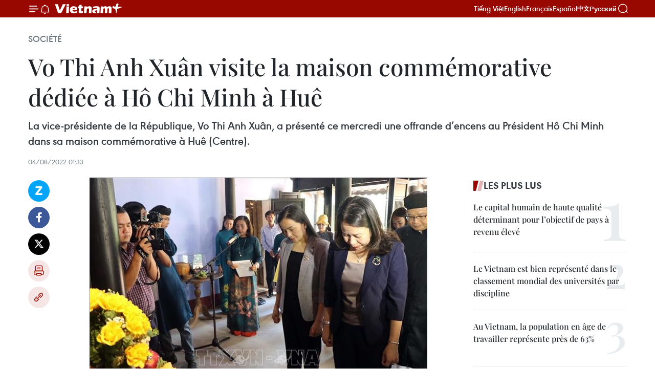

--- FILE ---
content_type: text/html;charset=utf-8
request_url: https://fr.vietnamplus.vn/vo-thi-anh-xuan-visite-la-maison-commemorative-dediee-a-ho-chi-minh-a-hue-post187190.vnp
body_size: 22245
content:
<!DOCTYPE html> <html lang="fr" class="fr"> <head> <title>Vo Thi Anh Xuân visite la maison commémorative dédiée à Hô Chi Minh à Huê | Vietnam+ (VietnamPlus)</title> <meta name="description" content="La vice-présidente de la République, Vo Thi Anh Xuân, a présenté ce mercredi une offrande d’encens au Président Hô Chi Minh dans sa maison commémorative à Huê (Centre)."/> <meta name="keywords" content=""/> <meta name="news_keywords" content=""/> <meta http-equiv="Content-Type" content="text/html; charset=utf-8" /> <meta http-equiv="X-UA-Compatible" content="IE=edge"/> <meta http-equiv="refresh" content="1800" /> <meta name="revisit-after" content="1 days" /> <meta name="viewport" content="width=device-width, initial-scale=1"> <meta http-equiv="content-language" content="vi" /> <meta name="format-detection" content="telephone=no"/> <meta name="format-detection" content="address=no"/> <meta name="apple-mobile-web-app-capable" content="yes"> <meta name="apple-mobile-web-app-status-bar-style" content="black"> <meta name="apple-mobile-web-app-title" content="Vietnam+ (VietnamPlus)"/> <meta name="referrer" content="no-referrer-when-downgrade"/> <link rel="shortcut icon" href="https://media.vietnamplus.vn/assets/web/styles/img/favicon.ico" type="image/x-icon" /> <link rel="preconnect" href="https://media.vietnamplus.vn"/> <link rel="dns-prefetch" href="https://media.vietnamplus.vn"/> <link rel="preconnect" href="//www.google-analytics.com" /> <link rel="preconnect" href="//www.googletagmanager.com" /> <link rel="preconnect" href="//stc.za.zaloapp.com" /> <link rel="preconnect" href="//fonts.googleapis.com" /> <link rel="preconnect" href="//pagead2.googlesyndication.com"/> <link rel="preconnect" href="//tpc.googlesyndication.com"/> <link rel="preconnect" href="//securepubads.g.doubleclick.net"/> <link rel="preconnect" href="//accounts.google.com"/> <link rel="preconnect" href="//adservice.google.com"/> <link rel="preconnect" href="//adservice.google.com.vn"/> <link rel="preconnect" href="//www.googletagservices.com"/> <link rel="preconnect" href="//partner.googleadservices.com"/> <link rel="preconnect" href="//tpc.googlesyndication.com"/> <link rel="preconnect" href="//za.zdn.vn"/> <link rel="preconnect" href="//sp.zalo.me"/> <link rel="preconnect" href="//connect.facebook.net"/> <link rel="preconnect" href="//www.facebook.com"/> <link rel="dns-prefetch" href="//www.google-analytics.com" /> <link rel="dns-prefetch" href="//www.googletagmanager.com" /> <link rel="dns-prefetch" href="//stc.za.zaloapp.com" /> <link rel="dns-prefetch" href="//fonts.googleapis.com" /> <link rel="dns-prefetch" href="//pagead2.googlesyndication.com"/> <link rel="dns-prefetch" href="//tpc.googlesyndication.com"/> <link rel="dns-prefetch" href="//securepubads.g.doubleclick.net"/> <link rel="dns-prefetch" href="//accounts.google.com"/> <link rel="dns-prefetch" href="//adservice.google.com"/> <link rel="dns-prefetch" href="//adservice.google.com.vn"/> <link rel="dns-prefetch" href="//www.googletagservices.com"/> <link rel="dns-prefetch" href="//partner.googleadservices.com"/> <link rel="dns-prefetch" href="//tpc.googlesyndication.com"/> <link rel="dns-prefetch" href="//za.zdn.vn"/> <link rel="dns-prefetch" href="//sp.zalo.me"/> <link rel="dns-prefetch" href="//connect.facebook.net"/> <link rel="dns-prefetch" href="//www.facebook.com"/> <link rel="dns-prefetch" href="//graph.facebook.com"/> <link rel="dns-prefetch" href="//static.xx.fbcdn.net"/> <link rel="dns-prefetch" href="//staticxx.facebook.com"/> <script> var cmsConfig = { domainDesktop: 'https://fr.vietnamplus.vn', domainMobile: 'https://fr.vietnamplus.vn', domainApi: 'https://fr-api.vietnamplus.vn', domainStatic: 'https://media.vietnamplus.vn', domainLog: 'https://fr-log.vietnamplus.vn', googleAnalytics: 'G\-XG2Q9PW0XH', siteId: 0, pageType: 1, objectId: 187190, adsZone: 372, allowAds: true, adsLazy: true, antiAdblock: true, }; if (window.location.protocol !== 'https:' && window.location.hostname.indexOf('vietnamplus.vn') !== -1) { window.location = 'https://' + window.location.hostname + window.location.pathname + window.location.hash; } var USER_AGENT=window.navigator&&(window.navigator.userAgent||window.navigator.vendor)||window.opera||"",IS_MOBILE=/Android|webOS|iPhone|iPod|BlackBerry|Windows Phone|IEMobile|Mobile Safari|Opera Mini/i.test(USER_AGENT),IS_REDIRECT=!1;function setCookie(e,o,i){var n=new Date,i=(n.setTime(n.getTime()+24*i*60*60*1e3),"expires="+n.toUTCString());document.cookie=e+"="+o+"; "+i+";path=/;"}function getCookie(e){var o=document.cookie.indexOf(e+"="),i=o+e.length+1;return!o&&e!==document.cookie.substring(0,e.length)||-1===o?null:(-1===(e=document.cookie.indexOf(";",i))&&(e=document.cookie.length),unescape(document.cookie.substring(i,e)))}IS_MOBILE&&getCookie("isDesktop")&&(setCookie("isDesktop",1,-1),window.location=window.location.pathname.replace(".amp", ".vnp")+window.location.search,IS_REDIRECT=!0); </script> <script> if(USER_AGENT && USER_AGENT.indexOf("facebot") <= 0 && USER_AGENT.indexOf("facebookexternalhit") <= 0) { var query = ''; var hash = ''; if (window.location.search) query = window.location.search; if (window.location.hash) hash = window.location.hash; var canonicalUrl = 'https://fr.vietnamplus.vn/vo-thi-anh-xuan-visite-la-maison-commemorative-dediee-a-ho-chi-minh-a-hue-post187190.vnp' + query + hash ; var curUrl = decodeURIComponent(window.location.href); if(!location.port && canonicalUrl.startsWith("http") && curUrl != canonicalUrl){ window.location.replace(canonicalUrl); } } </script> <meta property="fb:pages" content="120834779440" /> <meta property="fb:app_id" content="1960985707489919" /> <meta name="author" content="Vietnam+ (VietnamPlus)" /> <meta name="copyright" content="Copyright © 2026 by Vietnam+ (VietnamPlus)" /> <meta name="RATING" content="GENERAL" /> <meta name="GENERATOR" content="Vietnam+ (VietnamPlus)" /> <meta content="Vietnam+ (VietnamPlus)" itemprop="sourceOrganization" name="source"/> <meta content="news" itemprop="genre" name="medium"/> <meta name="robots" content="noarchive, max-image-preview:large, index, follow" /> <meta name="GOOGLEBOT" content="noarchive, max-image-preview:large, index, follow" /> <link rel="canonical" href="https://fr.vietnamplus.vn/vo-thi-anh-xuan-visite-la-maison-commemorative-dediee-a-ho-chi-minh-a-hue-post187190.vnp" /> <meta property="og:site_name" content="Vietnam+ (VietnamPlus)"/> <meta property="og:rich_attachment" content="true"/> <meta property="og:type" content="article"/> <meta property="og:url" content="https://fr.vietnamplus.vn/vo-thi-anh-xuan-visite-la-maison-commemorative-dediee-a-ho-chi-minh-a-hue-post187190.vnp"/> <meta property="og:image" content="https://mediafr.vietnamplus.vn/images/f7bdd265dc3b1373bc7e1f8305ab7b24e587000ac8a2a588c0b52ac3a75822f3f23f75242493230d52950117b040d06feaebd44a75c4f595c8f71a02ab72f73f/xuan.jpg.webp"/> <meta property="og:image:width" content="1200"/> <meta property="og:image:height" content="630"/> <meta property="og:title" content="Vo Thi Anh Xuân visite la maison commémorative dédiée à Hô Chi Minh à Huê"/> <meta property="og:description" content="La vice-présidente de la République, Vo Thi Anh Xuân, a présenté ce mercredi une offrande d’encens au Président Hô Chi Minh dans sa maison commémorative à Huê (Centre)."/> <meta name="twitter:card" value="summary"/> <meta name="twitter:url" content="https://fr.vietnamplus.vn/vo-thi-anh-xuan-visite-la-maison-commemorative-dediee-a-ho-chi-minh-a-hue-post187190.vnp"/> <meta name="twitter:title" content="Vo Thi Anh Xuân visite la maison commémorative dédiée à Hô Chi Minh à Huê"/> <meta name="twitter:description" content="La vice-présidente de la République, Vo Thi Anh Xuân, a présenté ce mercredi une offrande d’encens au Président Hô Chi Minh dans sa maison commémorative à Huê (Centre)."/> <meta name="twitter:image" content="https://mediafr.vietnamplus.vn/images/f7bdd265dc3b1373bc7e1f8305ab7b24e587000ac8a2a588c0b52ac3a75822f3f23f75242493230d52950117b040d06feaebd44a75c4f595c8f71a02ab72f73f/xuan.jpg.webp"/> <meta name="twitter:site" content="@Vietnam+ (VietnamPlus)"/> <meta name="twitter:creator" content="@Vietnam+ (VietnamPlus)"/> <meta property="article:publisher" content="https://www.facebook.com/VietnamPlus" /> <meta property="article:tag" content=""/> <meta property="article:section" content="Société" /> <meta property="article:published_time" content="2022-08-04T08:33:00+0700"/> <meta property="article:modified_time" content="2022-08-04T08:56:22+0700"/> <script type="application/ld+json"> { "@context": "http://schema.org", "@type": "Organization", "name": "Vietnam+ (VietnamPlus)", "url": "https://fr.vietnamplus.vn", "logo": "https://media.vietnamplus.vn/assets/web/styles/img/logo.png", "foundingDate": "2008", "founders": [ { "@type": "Person", "name": "Thông tấn xã Việt Nam (TTXVN)" } ], "address": [ { "@type": "PostalAddress", "streetAddress": "Số 05 Lý Thường Kiệt - Hà Nội - Việt Nam", "addressLocality": "Hà Nội City", "addressRegion": "Northeast", "postalCode": "100000", "addressCountry": "VNM" } ], "contactPoint": [ { "@type": "ContactPoint", "telephone": "+84-243-941-1349", "contactType": "customer service" }, { "@type": "ContactPoint", "telephone": "+84-243-941-1348", "contactType": "customer service" } ], "sameAs": [ "https://www.facebook.com/VietnamPlus", "https://www.tiktok.com/@vietnamplus", "https://twitter.com/vietnamplus", "https://www.youtube.com/c/BaoVietnamPlus" ] } </script> <script type="application/ld+json"> { "@context" : "https://schema.org", "@type" : "WebSite", "name": "Vietnam+ (VietnamPlus)", "url": "https://fr.vietnamplus.vn", "alternateName" : "Báo điện tử VIETNAMPLUS, Cơ quan của Thông tấn xã Việt Nam (TTXVN)", "potentialAction": { "@type": "SearchAction", "target": { "@type": "EntryPoint", "urlTemplate": "https://fr.vietnamplus.vn/search/?q={search_term_string}" }, "query-input": "required name=search_term_string" } } </script> <script type="application/ld+json"> { "@context":"http://schema.org", "@type":"BreadcrumbList", "itemListElement":[ { "@type":"ListItem", "position":1, "item":{ "@id":"https://fr.vietnamplus.vn/societe/", "name":"Société" } } ] } </script> <script type="application/ld+json"> { "@context": "http://schema.org", "@type": "NewsArticle", "mainEntityOfPage":{ "@type":"WebPage", "@id":"https://fr.vietnamplus.vn/vo-thi-anh-xuan-visite-la-maison-commemorative-dediee-a-ho-chi-minh-a-hue-post187190.vnp" }, "headline": "Vo Thi Anh Xuân visite la maison commémorative dédiée à Hô Chi Minh à Huê", "description": "La vice-présidente de la République, Vo Thi Anh Xuân, a présenté ce mercredi une offrande d’encens au Président Hô Chi Minh dans sa maison commémorative à Huê (Centre).", "image": { "@type": "ImageObject", "url": "https://mediafr.vietnamplus.vn/images/f7bdd265dc3b1373bc7e1f8305ab7b24e587000ac8a2a588c0b52ac3a75822f3f23f75242493230d52950117b040d06feaebd44a75c4f595c8f71a02ab72f73f/xuan.jpg.webp", "width" : 1200, "height" : 675 }, "datePublished": "2022-08-04T08:33:00+0700", "dateModified": "2022-08-04T08:56:22+0700", "author": { "@type": "Person", "name": "" }, "publisher": { "@type": "Organization", "name": "Vietnam+ (VietnamPlus)", "logo": { "@type": "ImageObject", "url": "https://media.vietnamplus.vn/assets/web/styles/img/logo.png" } } } </script> <link rel="preload" href="https://media.vietnamplus.vn/assets/web/styles/css/main.min-1.0.15.css" as="style"> <link rel="preload" href="https://media.vietnamplus.vn/assets/web/js/main.min-1.0.33.js" as="script"> <link rel="preload" href="https://media.vietnamplus.vn/assets/web/js/detail.min-1.0.15.js" as="script"> <link rel="preload" href="https://common.mcms.one/assets/styles/css/vietnamplus-1.0.0.css" as="style"> <link rel="stylesheet" href="https://common.mcms.one/assets/styles/css/vietnamplus-1.0.0.css"> <link id="cms-style" rel="stylesheet" href="https://media.vietnamplus.vn/assets/web/styles/css/main.min-1.0.15.css"> <style>.infographic-page { overflow-x: hidden;
}</style> <script type="text/javascript"> var _metaOgUrl = 'https://fr.vietnamplus.vn/vo-thi-anh-xuan-visite-la-maison-commemorative-dediee-a-ho-chi-minh-a-hue-post187190.vnp'; var page_title = document.title; var tracked_url = window.location.pathname + window.location.search + window.location.hash; var cate_path = 'societe'; if (cate_path.length > 0) { tracked_url = "/" + cate_path + tracked_url; } </script> <script async="" src="https://www.googletagmanager.com/gtag/js?id=G-XG2Q9PW0XH"></script> <script> window.dataLayer = window.dataLayer || []; function gtag(){dataLayer.push(arguments);} gtag('js', new Date()); gtag('config', 'G-XG2Q9PW0XH', {page_path: tracked_url}); </script> <script>window.dataLayer = window.dataLayer || [];dataLayer.push({'pageCategory': '/societe'});</script> <script> window.dataLayer = window.dataLayer || []; dataLayer.push({ 'event': 'Pageview', 'articleId': '187190', 'articleTitle': 'Vo Thi Anh Xuân visite la maison commémorative dédiée à Hô Chi Minh à Huê', 'articleCategory': 'Société', 'articleAlowAds': true, 'articleType': 'detail', 'articlePublishDate': '2022-08-04T08:33:00+0700', 'articleThumbnail': 'https://mediafr.vietnamplus.vn/images/f7bdd265dc3b1373bc7e1f8305ab7b24e587000ac8a2a588c0b52ac3a75822f3f23f75242493230d52950117b040d06feaebd44a75c4f595c8f71a02ab72f73f/xuan.jpg.webp', 'articleShortUrl': 'https://fr.vietnamplus.vn/vo-thi-anh-xuan-visite-la-maison-commemorative-dediee-a-ho-chi-minh-a-hue-post187190.vnp', 'articleFullUrl': 'https://fr.vietnamplus.vn/vo-thi-anh-xuan-visite-la-maison-commemorative-dediee-a-ho-chi-minh-a-hue-post187190.vnp', }); </script> <script type='text/javascript'> gtag('event', 'article_page',{ 'articleId': '187190', 'articleTitle': 'Vo Thi Anh Xuân visite la maison commémorative dédiée à Hô Chi Minh à Huê', 'articleCategory': 'Société', 'articleAlowAds': true, 'articleType': 'detail', 'articlePublishDate': '2022-08-04T08:33:00+0700', 'articleThumbnail': 'https://mediafr.vietnamplus.vn/images/f7bdd265dc3b1373bc7e1f8305ab7b24e587000ac8a2a588c0b52ac3a75822f3f23f75242493230d52950117b040d06feaebd44a75c4f595c8f71a02ab72f73f/xuan.jpg.webp', 'articleShortUrl': 'https://fr.vietnamplus.vn/vo-thi-anh-xuan-visite-la-maison-commemorative-dediee-a-ho-chi-minh-a-hue-post187190.vnp', 'articleFullUrl': 'https://fr.vietnamplus.vn/vo-thi-anh-xuan-visite-la-maison-commemorative-dediee-a-ho-chi-minh-a-hue-post187190.vnp', }); </script> <script>(function(w,d,s,l,i){w[l]=w[l]||[];w[l].push({'gtm.start': new Date().getTime(),event:'gtm.js'});var f=d.getElementsByTagName(s)[0], j=d.createElement(s),dl=l!='dataLayer'?'&l='+l:'';j.async=true;j.src= 'https://www.googletagmanager.com/gtm.js?id='+i+dl;f.parentNode.insertBefore(j,f); })(window,document,'script','dataLayer','GTM-5WM58F3N');</script> <script type="text/javascript"> !function(){"use strict";function e(e){var t=!(arguments.length>1&&void 0!==arguments[1])||arguments[1],c=document.createElement("script");c.src=e,t?c.type="module":(c.async=!0,c.type="text/javascript",c.setAttribute("nomodule",""));var n=document.getElementsByTagName("script")[0];n.parentNode.insertBefore(c,n)}!function(t,c){!function(t,c,n){var a,o,r;n.accountId=c,null!==(a=t.marfeel)&&void 0!==a||(t.marfeel={}),null!==(o=(r=t.marfeel).cmd)&&void 0!==o||(r.cmd=[]),t.marfeel.config=n;var i="https://sdk.mrf.io/statics";e("".concat(i,"/marfeel-sdk.js?id=").concat(c),!0),e("".concat(i,"/marfeel-sdk.es5.js?id=").concat(c),!1)}(t,c,arguments.length>2&&void 0!==arguments[2]?arguments[2]:{})}(window,2272,{} )}(); </script> <script async src="https://sp.zalo.me/plugins/sdk.js"></script> </head> <body class="detail-page"> <div id="sdaWeb_SdaMasthead" class="rennab rennab-top" data-platform="1" data-position="Web_SdaMasthead"> </div> <header class=" site-header"> <div class="sticky"> <div class="container"> <i class="ic-menu"></i> <i class="ic-bell"></i> <div id="header-news" class="pick-news hidden" data-source="header-latest-news"></div> <a class="small-logo" href="/" title="Vietnam+ (VietnamPlus)">Vietnam+ (VietnamPlus)</a> <ul class="menu"> <li> <a href="https://www.vietnamplus.vn" title="Tiếng Việt" target="_blank">Tiếng Việt</a> </li> <li> <a href="https://en.vietnamplus.vn" title="English" target="_blank" rel="nofollow">English</a> </li> <li> <a href="https://fr.vietnamplus.vn" title="Français" target="_blank" rel="nofollow">Français</a> </li> <li> <a href="https://es.vietnamplus.vn" title="Español" target="_blank" rel="nofollow">Español</a> </li> <li> <a href="https://zh.vietnamplus.vn" title="中文" target="_blank" rel="nofollow">中文</a> </li> <li> <a href="https://ru.vietnamplus.vn" title="Русский" target="_blank" rel="nofollow">Русский</a> </li> </ul> <div class="search-wrapper"> <i class="ic-search"></i> <input type="text" class="search txtsearch" placeholder="Mot clé"> </div> </div> </div> </header> <div class="site-body"> <div id="sdaWeb_SdaBackground" class="rennab " data-platform="1" data-position="Web_SdaBackground"> </div> <div class="container"> <div class="breadcrumb breadcrumb-detail"> <h2 class="main"> <a href="https://fr.vietnamplus.vn/societe/" title="Société" class="active">Société</a> </h2> </div> <div id="sdaWeb_SdaTop" class="rennab " data-platform="1" data-position="Web_SdaTop"> </div> <div class="article"> <h1 class="article__title cms-title "> Vo Thi Anh Xuân visite la maison commémorative dédiée à Hô Chi Minh à Huê </h1> <div class="article__sapo cms-desc"> La vice-présidente de la République, Vo Thi Anh Xuân, a présenté ce mercredi une offrande d’encens au Président Hô Chi Minh dans sa maison commémorative à Huê (Centre). </div> <div id="sdaWeb_SdaArticleAfterSapo" class="rennab " data-platform="1" data-position="Web_SdaArticleAfterSapo"> </div> <div class="article__meta"> <time class="time" datetime="2022-08-04T08:33:00+0700" data-time="1659576780" data-friendly="false">jeudi 4 août 2022 08:33</time> <meta class="cms-date" itemprop="datePublished" content="2022-08-04T08:33:00+0700"> </div> <div class="col"> <div class="main-col content-col"> <div class="article__body zce-content-body cms-body" itemprop="articleBody"> <div class="social-pin sticky article__social"> <a href="javascript:void(0);" class="zl zalo-share-button" title="Zalo" data-href="https://fr.vietnamplus.vn/vo-thi-anh-xuan-visite-la-maison-commemorative-dediee-a-ho-chi-minh-a-hue-post187190.vnp" data-oaid="4486284411240520426" data-layout="1" data-color="blue" data-customize="true">Zalo</a> <a href="javascript:void(0);" class="item fb" data-href="https://fr.vietnamplus.vn/vo-thi-anh-xuan-visite-la-maison-commemorative-dediee-a-ho-chi-minh-a-hue-post187190.vnp" data-rel="facebook" title="Facebook">Facebook</a> <a href="javascript:void(0);" class="item tw" data-href="https://fr.vietnamplus.vn/vo-thi-anh-xuan-visite-la-maison-commemorative-dediee-a-ho-chi-minh-a-hue-post187190.vnp" data-rel="twitter" title="Twitter">Twitter</a> <a href="javascript:void(0);" class="bookmark sendbookmark hidden" onclick="ME.sendBookmark(this, 187190);" data-id="187190" title="marque-pages">marque-pages</a> <a href="javascript:void(0);" class="print sendprint" title="Print" data-href="/print-187190.html">Impression</a> <a href="javascript:void(0);" class="item link" data-href="https://fr.vietnamplus.vn/vo-thi-anh-xuan-visite-la-maison-commemorative-dediee-a-ho-chi-minh-a-hue-post187190.vnp" data-rel="copy" title="Copy link">Copy link</a> </div> <div class="ExternalClass9FE9AD412B374FEB8DBAEA0313531BB7" style="text-align: justify;"> <div class="article-photo"> <a href="/Uploaded_FR/sxtt/2022_08_04/xuan.jpg" rel="nofollow" target="_blank"><img alt="Vo Thi Anh Xuân visite la maison commémorative dédiée à Hô Chi Minh à Huê ảnh 1" src="[data-uri]" class="lazyload cms-photo" data-large-src="https://mediafr.vietnamplus.vn/images/33e0b6e9e64bc3c1817db4b0200c0d1eecb58ba01b60bd48f0de9da4d496dcb4d463101bf732172cdba3c4a83089476a/xuan.jpg" data-src="https://mediafr.vietnamplus.vn/images/68f2576c032ecf9e9a26d2c81c3814170be33b16201bc2f56053658e52744f1d0d539da0914565bccf009a96acbbae07/xuan.jpg" title="Vo Thi Anh Xuân visite la maison commémorative dédiée à Hô Chi Minh à Huê ảnh 1"></a><span>La vice-présidente de la République, Vo Thi Anh Xuân, lors de l'offrande d’encens au Président Hô Chi Minh dans sa maison commémorative, à Huê. Photo: VNA </span> </div>
</div>
<div class="ExternalClass9FE9AD412B374FEB8DBAEA0313531BB7" style="text-align: justify;"> Hanoï (VNA) - La vice-présidente de la République, Vo Thi Anh Xuân, a présenté ce mercredi une offrande d’encens au Président Hô Chi Minh dans sa maison commémorative, située rue Mai Thuc Loan, à Huê (Centre). C’est l’endroit où le grand dirigeant a vécu pendant son enfance. <br> <br> Vo Thi Anh Xuân a également rencontré le personnel du musée Hô Chi Minh à Thua Thiên-Huê, qui gère une vingtaine de vestiges historiques liés au leader vietnamien. Elle a souligné l’importance d’une présentation cohérente sur le parcours du dirigeant à Huê au grand public. <br> <br> Lors de son déplacement à Huê, Vo Thi Anh Xuân a remis une enveloppe de 200 millions de dongs aux organes de soins et de protection des enfants locaux. <br> <br> Ce mercredi aussi, Vo Thi Anh Xuân a visité la maison culturelle dédiée au général Lê Duc Anh, ancien président de la République, dans le district de Phu Lôc.-VOV/VNA
</div> <div id="sdaWeb_SdaArticleAfterBody" class="rennab " data-platform="1" data-position="Web_SdaArticleAfterBody"> </div> </div> <div id="sdaWeb_SdaArticleAfterTag" class="rennab " data-platform="1" data-position="Web_SdaArticleAfterTag"> </div> <div class="wrap-social"> <div class="social-pin article__social"> <a href="javascript:void(0);" class="zl zalo-share-button" title="Zalo" data-href="https://fr.vietnamplus.vn/vo-thi-anh-xuan-visite-la-maison-commemorative-dediee-a-ho-chi-minh-a-hue-post187190.vnp" data-oaid="4486284411240520426" data-layout="1" data-color="blue" data-customize="true">Zalo</a> <a href="javascript:void(0);" class="item fb" data-href="https://fr.vietnamplus.vn/vo-thi-anh-xuan-visite-la-maison-commemorative-dediee-a-ho-chi-minh-a-hue-post187190.vnp" data-rel="facebook" title="Facebook">Facebook</a> <a href="javascript:void(0);" class="item tw" data-href="https://fr.vietnamplus.vn/vo-thi-anh-xuan-visite-la-maison-commemorative-dediee-a-ho-chi-minh-a-hue-post187190.vnp" data-rel="twitter" title="Twitter">Twitter</a> <a href="javascript:void(0);" class="bookmark sendbookmark hidden" onclick="ME.sendBookmark(this, 187190);" data-id="187190" title="marque-pages">marque-pages</a> <a href="javascript:void(0);" class="print sendprint" title="Print" data-href="/print-187190.html">Impression</a> <a href="javascript:void(0);" class="item link" data-href="https://fr.vietnamplus.vn/vo-thi-anh-xuan-visite-la-maison-commemorative-dediee-a-ho-chi-minh-a-hue-post187190.vnp" data-rel="copy" title="Copy link">Copy link</a> </div> <a href="https://news.google.com/publications/CAAqBwgKMN-18wowlLWFAw?hl=vi&gl=VN&ceid=VN%3Avi" class="google-news" target="_blank" title="Google News">Suivez VietnamPlus</a> </div> <div id="sdaWeb_SdaArticleAfterBody1" class="rennab " data-platform="1" data-position="Web_SdaArticleAfterBody1"> </div> <div id="sdaWeb_SdaArticleAfterBody2" class="rennab " data-platform="1" data-position="Web_SdaArticleAfterBody2"> </div> <div class="timeline secondary"> <h3 class="box-heading"> <a href="https://fr.vietnamplus.vn/societe/" title="Société" class="title"> Voir plus </a> </h3> <div class="box-content content-list" data-source="recommendation-372"> <article class="story" data-id="257925"> <figure class="story__thumb"> <a class="cms-link" href="https://fr.vietnamplus.vn/le-vietnam-participe-activement-et-contribue-aux-forums-bouddhiques-mondiaux-post257925.vnp" title="Le Vietnam participe activement et contribue aux forums bouddhiques mondiaux"> <img class="lazyload" src="[data-uri]" data-src="https://mediafr.vietnamplus.vn/images/e561533c122dd67ff9be5bdc2623275866de98cce78323b910b32dea2ba6b1ad467bccd89442209b5525755a8358bfa74c7dea573360559da230b6bea101fdcc/bouddhisme.jpg.webp" data-srcset="https://mediafr.vietnamplus.vn/images/e561533c122dd67ff9be5bdc2623275866de98cce78323b910b32dea2ba6b1ad467bccd89442209b5525755a8358bfa74c7dea573360559da230b6bea101fdcc/bouddhisme.jpg.webp 1x, https://mediafr.vietnamplus.vn/images/5e68d86e4a3b9f2df1e0c1392dbdba6266de98cce78323b910b32dea2ba6b1ad467bccd89442209b5525755a8358bfa74c7dea573360559da230b6bea101fdcc/bouddhisme.jpg.webp 2x" alt="Des moines bouddhistes récitent des prières avant l’ouverture du Sommet. Photo: VNA"> <noscript><img src="https://mediafr.vietnamplus.vn/images/e561533c122dd67ff9be5bdc2623275866de98cce78323b910b32dea2ba6b1ad467bccd89442209b5525755a8358bfa74c7dea573360559da230b6bea101fdcc/bouddhisme.jpg.webp" srcset="https://mediafr.vietnamplus.vn/images/e561533c122dd67ff9be5bdc2623275866de98cce78323b910b32dea2ba6b1ad467bccd89442209b5525755a8358bfa74c7dea573360559da230b6bea101fdcc/bouddhisme.jpg.webp 1x, https://mediafr.vietnamplus.vn/images/5e68d86e4a3b9f2df1e0c1392dbdba6266de98cce78323b910b32dea2ba6b1ad467bccd89442209b5525755a8358bfa74c7dea573360559da230b6bea101fdcc/bouddhisme.jpg.webp 2x" alt="Des moines bouddhistes récitent des prières avant l’ouverture du Sommet. Photo: VNA" class="image-fallback"></noscript> </a> </figure> <h2 class="story__heading" data-tracking="257925"> <a class=" cms-link" href="https://fr.vietnamplus.vn/le-vietnam-participe-activement-et-contribue-aux-forums-bouddhiques-mondiaux-post257925.vnp" title="Le Vietnam participe activement et contribue aux forums bouddhiques mondiaux"> Le Vietnam participe activement et contribue aux forums bouddhiques mondiaux </a> </h2> <time class="time" datetime="2026-01-25T16:23:03+0700" data-time="1769332983"> 25/01/2026 16:23 </time> <div class="story__summary story__shorten"> <p>Le 2ᵉ Sommet mondial du bouddhisme de deux jours s’est officiellement ouvert le 24 janvier, à New Delhi, en Inde.</p> </div> </article> <article class="story" data-id="257828"> <figure class="story__thumb"> <a class="cms-link" href="https://fr.vietnamplus.vn/a-cho-lach-et-sa-dec-les-mains-vertes-saffairent-pour-le-tet-du-cheval-post257828.vnp" title="À Cho Lach et Sa Dec, les mains vertes s’affairent pour le Têt du Cheval"> <img class="lazyload" src="[data-uri]" data-src="https://mediafr.vietnamplus.vn/images/44f872b41ffffe837e595148a04b9807f996fcd4d0a7ebc43dd250463b42ee6b726b68e4db91360cdc79d22425c148d07b8a35289ea043aa6c47a561db52ba3291c19ada78ff6ee8d401eb923f42cfce/les-fleurs-de-toute-sorte-de-couleurs.jpg.webp" data-srcset="https://mediafr.vietnamplus.vn/images/44f872b41ffffe837e595148a04b9807f996fcd4d0a7ebc43dd250463b42ee6b726b68e4db91360cdc79d22425c148d07b8a35289ea043aa6c47a561db52ba3291c19ada78ff6ee8d401eb923f42cfce/les-fleurs-de-toute-sorte-de-couleurs.jpg.webp 1x, https://mediafr.vietnamplus.vn/images/5d0deb09e2c673469c8d47bdf1f528e4f996fcd4d0a7ebc43dd250463b42ee6b726b68e4db91360cdc79d22425c148d07b8a35289ea043aa6c47a561db52ba3291c19ada78ff6ee8d401eb923f42cfce/les-fleurs-de-toute-sorte-de-couleurs.jpg.webp 2x" alt="Les fleurs de toute sorte de couleurs. Photo: plo.vn"> <noscript><img src="https://mediafr.vietnamplus.vn/images/44f872b41ffffe837e595148a04b9807f996fcd4d0a7ebc43dd250463b42ee6b726b68e4db91360cdc79d22425c148d07b8a35289ea043aa6c47a561db52ba3291c19ada78ff6ee8d401eb923f42cfce/les-fleurs-de-toute-sorte-de-couleurs.jpg.webp" srcset="https://mediafr.vietnamplus.vn/images/44f872b41ffffe837e595148a04b9807f996fcd4d0a7ebc43dd250463b42ee6b726b68e4db91360cdc79d22425c148d07b8a35289ea043aa6c47a561db52ba3291c19ada78ff6ee8d401eb923f42cfce/les-fleurs-de-toute-sorte-de-couleurs.jpg.webp 1x, https://mediafr.vietnamplus.vn/images/5d0deb09e2c673469c8d47bdf1f528e4f996fcd4d0a7ebc43dd250463b42ee6b726b68e4db91360cdc79d22425c148d07b8a35289ea043aa6c47a561db52ba3291c19ada78ff6ee8d401eb923f42cfce/les-fleurs-de-toute-sorte-de-couleurs.jpg.webp 2x" alt="Les fleurs de toute sorte de couleurs. Photo: plo.vn" class="image-fallback"></noscript> </a> </figure> <h2 class="story__heading" data-tracking="257828"> <a class=" cms-link" href="https://fr.vietnamplus.vn/a-cho-lach-et-sa-dec-les-mains-vertes-saffairent-pour-le-tet-du-cheval-post257828.vnp" title="À Cho Lach et Sa Dec, les mains vertes s’affairent pour le Têt du Cheval"> À Cho Lach et Sa Dec, les mains vertes s’affairent pour le Têt du Cheval </a> </h2> <time class="time" datetime="2026-01-22T17:00:00+0700" data-time="1769076000"> 22/01/2026 17:00 </time> <div class="story__summary story__shorten"> <p>Derrière les pots de fleurs éclatants du Nouvel An lunaire se cachent des centaines de travailleurs qui s’activent à tailler les boutons et les branches, contribuant ainsi à la promesse d’un printemps prospère.</p> </div> </article> <article class="story" data-id="257825"> <figure class="story__thumb"> <a class="cms-link" href="https://fr.vietnamplus.vn/le-vietnam-est-bien-represente-dans-le-classement-mondial-des-universites-par-discipline-post257825.vnp" title="Le Vietnam est bien représenté dans le classement mondial des universités par discipline"> <img class="lazyload" src="[data-uri]" data-src="https://mediafr.vietnamplus.vn/images/44f872b41ffffe837e595148a04b9807f996fcd4d0a7ebc43dd250463b42ee6b75aa282dbfe7480be63a26ce95d75284bc641214598d56ebf6ac7b349144c1fa/vnu-hcm.jpg.webp" data-srcset="https://mediafr.vietnamplus.vn/images/44f872b41ffffe837e595148a04b9807f996fcd4d0a7ebc43dd250463b42ee6b75aa282dbfe7480be63a26ce95d75284bc641214598d56ebf6ac7b349144c1fa/vnu-hcm.jpg.webp 1x, https://mediafr.vietnamplus.vn/images/5d0deb09e2c673469c8d47bdf1f528e4f996fcd4d0a7ebc43dd250463b42ee6b75aa282dbfe7480be63a26ce95d75284bc641214598d56ebf6ac7b349144c1fa/vnu-hcm.jpg.webp 2x" alt="Campus de l’Université nationale de Hô Chi Minh-Ville (VNU-HCM). Photo : laodong.vn"> <noscript><img src="https://mediafr.vietnamplus.vn/images/44f872b41ffffe837e595148a04b9807f996fcd4d0a7ebc43dd250463b42ee6b75aa282dbfe7480be63a26ce95d75284bc641214598d56ebf6ac7b349144c1fa/vnu-hcm.jpg.webp" srcset="https://mediafr.vietnamplus.vn/images/44f872b41ffffe837e595148a04b9807f996fcd4d0a7ebc43dd250463b42ee6b75aa282dbfe7480be63a26ce95d75284bc641214598d56ebf6ac7b349144c1fa/vnu-hcm.jpg.webp 1x, https://mediafr.vietnamplus.vn/images/5d0deb09e2c673469c8d47bdf1f528e4f996fcd4d0a7ebc43dd250463b42ee6b75aa282dbfe7480be63a26ce95d75284bc641214598d56ebf6ac7b349144c1fa/vnu-hcm.jpg.webp 2x" alt="Campus de l’Université nationale de Hô Chi Minh-Ville (VNU-HCM). Photo : laodong.vn" class="image-fallback"></noscript> </a> </figure> <h2 class="story__heading" data-tracking="257825"> <a class=" cms-link" href="https://fr.vietnamplus.vn/le-vietnam-est-bien-represente-dans-le-classement-mondial-des-universites-par-discipline-post257825.vnp" title="Le Vietnam est bien représenté dans le classement mondial des universités par discipline"> Le Vietnam est bien représenté dans le classement mondial des universités par discipline </a> </h2> <time class="time" datetime="2026-01-22T16:45:00+0700" data-time="1769075100"> 22/01/2026 16:45 </time> <div class="story__summary story__shorten"> <p>L’édition 2026 du classement mondial des universités du Times Higher Education vient de paraître. Ce classement des meilleures universités passe au crible 2191 établissements dans 115 pays.</p> </div> </article> <article class="story" data-id="257822"> <figure class="story__thumb"> <a class="cms-link" href="https://fr.vietnamplus.vn/la-vnu-hcm-vise-le-statut-duniversite-de-recherche-de-premier-plan-en-asie-post257822.vnp" title="La VNU-HCM vise le statut d’université de recherche de premier plan en Asie"> <img class="lazyload" src="[data-uri]" data-src="https://mediafr.vietnamplus.vn/images/99744cc23496dda1191ab041b5e7183990b7ce4363b423c32525f7b8102a3bc48d46b250ee47ab5f670086119cdfd7ff/1-3277.jpg.webp" data-srcset="https://mediafr.vietnamplus.vn/images/99744cc23496dda1191ab041b5e7183990b7ce4363b423c32525f7b8102a3bc48d46b250ee47ab5f670086119cdfd7ff/1-3277.jpg.webp 1x, https://mediafr.vietnamplus.vn/images/b45f905f8a1d998e7735114b0aa991f090b7ce4363b423c32525f7b8102a3bc48d46b250ee47ab5f670086119cdfd7ff/1-3277.jpg.webp 2x" alt="Des experts travaillent au laboratoire de cellules souches de l&#39;Université des sciences, rattachée à l&#39;Université nationale du Vietnam, à Hô Chi Minh-Ville. (Photo : sggp.org.vn)"> <noscript><img src="https://mediafr.vietnamplus.vn/images/99744cc23496dda1191ab041b5e7183990b7ce4363b423c32525f7b8102a3bc48d46b250ee47ab5f670086119cdfd7ff/1-3277.jpg.webp" srcset="https://mediafr.vietnamplus.vn/images/99744cc23496dda1191ab041b5e7183990b7ce4363b423c32525f7b8102a3bc48d46b250ee47ab5f670086119cdfd7ff/1-3277.jpg.webp 1x, https://mediafr.vietnamplus.vn/images/b45f905f8a1d998e7735114b0aa991f090b7ce4363b423c32525f7b8102a3bc48d46b250ee47ab5f670086119cdfd7ff/1-3277.jpg.webp 2x" alt="Des experts travaillent au laboratoire de cellules souches de l&#39;Université des sciences, rattachée à l&#39;Université nationale du Vietnam, à Hô Chi Minh-Ville. (Photo : sggp.org.vn)" class="image-fallback"></noscript> </a> </figure> <h2 class="story__heading" data-tracking="257822"> <a class=" cms-link" href="https://fr.vietnamplus.vn/la-vnu-hcm-vise-le-statut-duniversite-de-recherche-de-premier-plan-en-asie-post257822.vnp" title="La VNU-HCM vise le statut d’université de recherche de premier plan en Asie"> La VNU-HCM vise le statut d’université de recherche de premier plan en Asie </a> </h2> <time class="time" datetime="2026-01-22T16:40:02+0700" data-time="1769074802"> 22/01/2026 16:40 </time> <div class="story__summary story__shorten"> <p>Un programme approuvé par le gouvernement fixe pour objectif de faire de l’Université nationale du Vietnam à Hô Chi Minh-Ville un pôle d’excellence en enseignement supérieur, recherche et innovation, figurant parmi les établissements de référence en Asie à l’horizon 2045.</p> </div> </article> <article class="story" data-id="257799"> <figure class="story__thumb"> <a class="cms-link" href="https://fr.vietnamplus.vn/can-tho-renforce-la-lutte-contre-la-peche-inn-a-lapproche-de-linspection-de-la-commission-europeenne-post257799.vnp" title="Cân Tho renforce la lutte contre la pêche INN à l’approche de l’inspection de la Commission européenne"> <img class="lazyload" src="[data-uri]" data-src="https://mediafr.vietnamplus.vn/images/4a1eed2490c76558fc1c97e5df115ad283d6bf544d333600bb351ec6d222b6b8eaebd44a75c4f595c8f71a02ab72f73f/inn.jpg.webp" data-srcset="https://mediafr.vietnamplus.vn/images/4a1eed2490c76558fc1c97e5df115ad283d6bf544d333600bb351ec6d222b6b8eaebd44a75c4f595c8f71a02ab72f73f/inn.jpg.webp 1x, https://mediafr.vietnamplus.vn/images/34c41fdf4b6550b72895aef39c21803f83d6bf544d333600bb351ec6d222b6b8eaebd44a75c4f595c8f71a02ab72f73f/inn.jpg.webp 2x" alt="Consultation des pêcheurs sur deux projets de résolution majeurs à l’horizon 2030. Photo: VNA"> <noscript><img src="https://mediafr.vietnamplus.vn/images/4a1eed2490c76558fc1c97e5df115ad283d6bf544d333600bb351ec6d222b6b8eaebd44a75c4f595c8f71a02ab72f73f/inn.jpg.webp" srcset="https://mediafr.vietnamplus.vn/images/4a1eed2490c76558fc1c97e5df115ad283d6bf544d333600bb351ec6d222b6b8eaebd44a75c4f595c8f71a02ab72f73f/inn.jpg.webp 1x, https://mediafr.vietnamplus.vn/images/34c41fdf4b6550b72895aef39c21803f83d6bf544d333600bb351ec6d222b6b8eaebd44a75c4f595c8f71a02ab72f73f/inn.jpg.webp 2x" alt="Consultation des pêcheurs sur deux projets de résolution majeurs à l’horizon 2030. Photo: VNA" class="image-fallback"></noscript> </a> </figure> <h2 class="story__heading" data-tracking="257799"> <a class=" cms-link" href="https://fr.vietnamplus.vn/can-tho-renforce-la-lutte-contre-la-peche-inn-a-lapproche-de-linspection-de-la-commission-europeenne-post257799.vnp" title="Cân Tho renforce la lutte contre la pêche INN à l’approche de l’inspection de la Commission européenne"> Cân Tho renforce la lutte contre la pêche INN à l’approche de l’inspection de la Commission européenne </a> </h2> <time class="time" datetime="2026-01-22T11:30:43+0700" data-time="1769056243"> 22/01/2026 11:30 </time> <div class="story__summary story__shorten"> <p>Avec une flotte de 785 navires, dont 341 de plus de 15 mètres, Cân Tho s’affirme comme un exemple de conformité à l’échelle nationale. À la fin de l’année 2025, la ville a achevé la mise à jour complète de ses données dans le système national VnFishbase et garantit que l’ensemble de ses grands navires est désormais équipé de dispositifs VMS.</p> </div> </article> <div id="sdaWeb_SdaNative1" class="rennab " data-platform="1" data-position="Web_SdaNative1"> </div> <article class="story" data-id="257748"> <figure class="story__thumb"> <a class="cms-link" href="https://fr.vietnamplus.vn/gia-lai-mobilisee-contre-la-peche-inn-a-travers-une-sensibilisation-renforcee-post257748.vnp" title="Gia Lai mobilisée contre la pêche INN à travers une sensibilisation renforcée"> <img class="lazyload" src="[data-uri]" data-src="https://mediafr.vietnamplus.vn/images/86b56789d6e04f6d3ba8e3f191bb58d12e22abd4e13789c1c54a6ec89f8cc577cc05daf7f62eb491db0ac12329e03d39/iuu-2.jpg.webp" data-srcset="https://mediafr.vietnamplus.vn/images/86b56789d6e04f6d3ba8e3f191bb58d12e22abd4e13789c1c54a6ec89f8cc577cc05daf7f62eb491db0ac12329e03d39/iuu-2.jpg.webp 1x, https://mediafr.vietnamplus.vn/images/3e41073914618d3dbdec06cce7c5cf212e22abd4e13789c1c54a6ec89f8cc577cc05daf7f62eb491db0ac12329e03d39/iuu-2.jpg.webp 2x" alt="Gia Lai mobilisée contre la pêche INN à travers une sensibilisation renforcée. Photo: VNA"> <noscript><img src="https://mediafr.vietnamplus.vn/images/86b56789d6e04f6d3ba8e3f191bb58d12e22abd4e13789c1c54a6ec89f8cc577cc05daf7f62eb491db0ac12329e03d39/iuu-2.jpg.webp" srcset="https://mediafr.vietnamplus.vn/images/86b56789d6e04f6d3ba8e3f191bb58d12e22abd4e13789c1c54a6ec89f8cc577cc05daf7f62eb491db0ac12329e03d39/iuu-2.jpg.webp 1x, https://mediafr.vietnamplus.vn/images/3e41073914618d3dbdec06cce7c5cf212e22abd4e13789c1c54a6ec89f8cc577cc05daf7f62eb491db0ac12329e03d39/iuu-2.jpg.webp 2x" alt="Gia Lai mobilisée contre la pêche INN à travers une sensibilisation renforcée. Photo: VNA" class="image-fallback"></noscript> </a> </figure> <h2 class="story__heading" data-tracking="257748"> <a class=" cms-link" href="https://fr.vietnamplus.vn/gia-lai-mobilisee-contre-la-peche-inn-a-travers-une-sensibilisation-renforcee-post257748.vnp" title="Gia Lai mobilisée contre la pêche INN à travers une sensibilisation renforcée"> Gia Lai mobilisée contre la pêche INN à travers une sensibilisation renforcée </a> </h2> <time class="time" datetime="2026-01-21T10:34:21+0700" data-time="1768966461"> 21/01/2026 10:34 </time> <div class="story__summary story__shorten"> <p>Considérant la sensibilisation comme une solution fondamentale et continue, les autorités de gestion des ports de pêche de Gia Lai ont récemment renforcé la diffusion des dispositions du décret n°301/2025/ND-CP.</p> </div> </article> <article class="story" data-id="257733"> <figure class="story__thumb"> <a class="cms-link" href="https://fr.vietnamplus.vn/dong-thap-plus-de-160-citoyens-vietnamiens-rapatries-par-les-autorites-cambodgiennes-post257733.vnp" title="Dong Thap : Plus de 160 citoyens vietnamiens rapatriés par les autorités cambodgiennes"> <img class="lazyload" src="[data-uri]" data-src="https://mediafr.vietnamplus.vn/images/4a1eed2490c76558fc1c97e5df115ad2f6d8caee343b116c7b1206449ce51e8ee4a9e6cad5ce92c1495bd384bbe97bbfbc641214598d56ebf6ac7b349144c1fa/campuchia.jpg.webp" data-srcset="https://mediafr.vietnamplus.vn/images/4a1eed2490c76558fc1c97e5df115ad2f6d8caee343b116c7b1206449ce51e8ee4a9e6cad5ce92c1495bd384bbe97bbfbc641214598d56ebf6ac7b349144c1fa/campuchia.jpg.webp 1x, https://mediafr.vietnamplus.vn/images/34c41fdf4b6550b72895aef39c21803ff6d8caee343b116c7b1206449ce51e8ee4a9e6cad5ce92c1495bd384bbe97bbfbc641214598d56ebf6ac7b349144c1fa/campuchia.jpg.webp 2x" alt="Les gardes-frontières de la province de Dong Thap accueillent des citoyens vietnamiens remis par les autorités cambodgiennes. Photo : VNA"> <noscript><img src="https://mediafr.vietnamplus.vn/images/4a1eed2490c76558fc1c97e5df115ad2f6d8caee343b116c7b1206449ce51e8ee4a9e6cad5ce92c1495bd384bbe97bbfbc641214598d56ebf6ac7b349144c1fa/campuchia.jpg.webp" srcset="https://mediafr.vietnamplus.vn/images/4a1eed2490c76558fc1c97e5df115ad2f6d8caee343b116c7b1206449ce51e8ee4a9e6cad5ce92c1495bd384bbe97bbfbc641214598d56ebf6ac7b349144c1fa/campuchia.jpg.webp 1x, https://mediafr.vietnamplus.vn/images/34c41fdf4b6550b72895aef39c21803ff6d8caee343b116c7b1206449ce51e8ee4a9e6cad5ce92c1495bd384bbe97bbfbc641214598d56ebf6ac7b349144c1fa/campuchia.jpg.webp 2x" alt="Les gardes-frontières de la province de Dong Thap accueillent des citoyens vietnamiens remis par les autorités cambodgiennes. Photo : VNA" class="image-fallback"></noscript> </a> </figure> <h2 class="story__heading" data-tracking="257733"> <a class=" cms-link" href="https://fr.vietnamplus.vn/dong-thap-plus-de-160-citoyens-vietnamiens-rapatries-par-les-autorites-cambodgiennes-post257733.vnp" title="Dong Thap : Plus de 160 citoyens vietnamiens rapatriés par les autorités cambodgiennes"> Dong Thap : Plus de 160 citoyens vietnamiens rapatriés par les autorités cambodgiennes </a> </h2> <time class="time" datetime="2026-01-20T18:53:46+0700" data-time="1768910026"> 20/01/2026 18:53 </time> <div class="story__summary story__shorten"> <p>Plus de 160 citoyens vietnamiens en situation d'immigration clandestine ou travaillaient sans permis de travail valide au Cambodge, ont été rapatriés le 19 janvier, au poste-frontière international de Dinh Ba, province de Dong Thap. </p> </div> </article> <article class="story" data-id="257731"> <figure class="story__thumb"> <a class="cms-link" href="https://fr.vietnamplus.vn/le-pm-appelle-les-medias-a-mettre-en-lumiere-les-priorites-et-innovations-du-14e-congres-du-parti-post257731.vnp" title="Le PM appelle les médias à mettre en lumière les priorités et innovations du 14e Congrès du Parti"> <img class="lazyload" src="[data-uri]" data-src="https://mediafr.vietnamplus.vn/images/09bba8fe1e0bab5788885f766dd43fbb3ddbd2275309b5381d994d51a431c91aee8e9f5d8bafc227b332398579da5cb4/tt.jpg.webp" data-srcset="https://mediafr.vietnamplus.vn/images/09bba8fe1e0bab5788885f766dd43fbb3ddbd2275309b5381d994d51a431c91aee8e9f5d8bafc227b332398579da5cb4/tt.jpg.webp 1x, https://mediafr.vietnamplus.vn/images/3a31c05c87ed42e2ee7840c780802e733ddbd2275309b5381d994d51a431c91aee8e9f5d8bafc227b332398579da5cb4/tt.jpg.webp 2x" alt="Le Premier ministre Pham Minh Chinh au Centre de presse du congrès. Photo : VNA"> <noscript><img src="https://mediafr.vietnamplus.vn/images/09bba8fe1e0bab5788885f766dd43fbb3ddbd2275309b5381d994d51a431c91aee8e9f5d8bafc227b332398579da5cb4/tt.jpg.webp" srcset="https://mediafr.vietnamplus.vn/images/09bba8fe1e0bab5788885f766dd43fbb3ddbd2275309b5381d994d51a431c91aee8e9f5d8bafc227b332398579da5cb4/tt.jpg.webp 1x, https://mediafr.vietnamplus.vn/images/3a31c05c87ed42e2ee7840c780802e733ddbd2275309b5381d994d51a431c91aee8e9f5d8bafc227b332398579da5cb4/tt.jpg.webp 2x" alt="Le Premier ministre Pham Minh Chinh au Centre de presse du congrès. Photo : VNA" class="image-fallback"></noscript> </a> </figure> <h2 class="story__heading" data-tracking="257731"> <a class=" cms-link" href="https://fr.vietnamplus.vn/le-pm-appelle-les-medias-a-mettre-en-lumiere-les-priorites-et-innovations-du-14e-congres-du-parti-post257731.vnp" title="Le PM appelle les médias à mettre en lumière les priorités et innovations du 14e Congrès du Parti"> Le PM appelle les médias à mettre en lumière les priorités et innovations du 14e Congrès du Parti </a> </h2> <time class="time" datetime="2026-01-20T17:51:47+0700" data-time="1768906307"> 20/01/2026 17:51 </time> <div class="story__summary story__shorten"> <p>En visite au Centre de presse du 14e Congrès du Parti, le Premier ministre Pham Minh Chinh a souligné le rôle central de la presse et l’a exhortée à concentrer sa couverture sur les contenus essentiels, les nouveautés et les orientations stratégiques du Congrès, tout en reflétant l’enthousiasme de la population face à cet événement politique majeur.</p> </div> </article> <article class="story" data-id="257729"> <figure class="story__thumb"> <a class="cms-link" href="https://fr.vietnamplus.vn/14e-congres-national-du-parti-de-grandes-attentes-envers-la-nouvelle-direction-du-vietnam-post257729.vnp" title="14e Congrès national du Parti : De grandes attentes envers la nouvelle direction du Vietnam"> <img class="lazyload" src="[data-uri]" data-src="https://mediafr.vietnamplus.vn/images/44f872b41ffffe837e595148a04b9807975a72fa79d04b089cad50c3445fdbee7ba7888707de48735e61e16015f72b2d633c84ab287d2d08b958b3405f353bd6b99de573f1345012f91e6b704988363c/le-journaliste-vu-hoang-lan.jpg.webp" data-srcset="https://mediafr.vietnamplus.vn/images/44f872b41ffffe837e595148a04b9807975a72fa79d04b089cad50c3445fdbee7ba7888707de48735e61e16015f72b2d633c84ab287d2d08b958b3405f353bd6b99de573f1345012f91e6b704988363c/le-journaliste-vu-hoang-lan.jpg.webp 1x, https://mediafr.vietnamplus.vn/images/5d0deb09e2c673469c8d47bdf1f528e4975a72fa79d04b089cad50c3445fdbee7ba7888707de48735e61e16015f72b2d633c84ab287d2d08b958b3405f353bd6b99de573f1345012f91e6b704988363c/le-journaliste-vu-hoang-lan.jpg.webp 2x" alt="Le journaliste Vu Hoang Lan de PhoBolsaTV. Photo : VNA"> <noscript><img src="https://mediafr.vietnamplus.vn/images/44f872b41ffffe837e595148a04b9807975a72fa79d04b089cad50c3445fdbee7ba7888707de48735e61e16015f72b2d633c84ab287d2d08b958b3405f353bd6b99de573f1345012f91e6b704988363c/le-journaliste-vu-hoang-lan.jpg.webp" srcset="https://mediafr.vietnamplus.vn/images/44f872b41ffffe837e595148a04b9807975a72fa79d04b089cad50c3445fdbee7ba7888707de48735e61e16015f72b2d633c84ab287d2d08b958b3405f353bd6b99de573f1345012f91e6b704988363c/le-journaliste-vu-hoang-lan.jpg.webp 1x, https://mediafr.vietnamplus.vn/images/5d0deb09e2c673469c8d47bdf1f528e4975a72fa79d04b089cad50c3445fdbee7ba7888707de48735e61e16015f72b2d633c84ab287d2d08b958b3405f353bd6b99de573f1345012f91e6b704988363c/le-journaliste-vu-hoang-lan.jpg.webp 2x" alt="Le journaliste Vu Hoang Lan de PhoBolsaTV. Photo : VNA" class="image-fallback"></noscript> </a> </figure> <h2 class="story__heading" data-tracking="257729"> <a class=" cms-link" href="https://fr.vietnamplus.vn/14e-congres-national-du-parti-de-grandes-attentes-envers-la-nouvelle-direction-du-vietnam-post257729.vnp" title="14e Congrès national du Parti : De grandes attentes envers la nouvelle direction du Vietnam"> 14e Congrès national du Parti : De grandes attentes envers la nouvelle direction du Vietnam </a> </h2> <time class="time" datetime="2026-01-20T16:45:00+0700" data-time="1768902300"> 20/01/2026 16:45 </time> <div class="story__summary story__shorten"> <p>Vu Hoàng Lân, journaliste pour PhoBolsaTV (basée aux États-Unis), a exprimé son espoir de voir émerger une nouvelle génération de dirigeants pleinement capables d’élaborer des politiques saines et de guider le Vietnam vers un développement solide dans les années à venir.</p> </div> </article> <article class="story" data-id="257718"> <figure class="story__thumb"> <a class="cms-link" href="https://fr.vietnamplus.vn/le-14e-congres-national-du-parti-suscite-confiance-et-espoir-post257718.vnp" title="Le 14e Congrès national du Parti suscite confiance et espoir"> <img class="lazyload" src="[data-uri]" data-src="https://mediafr.vietnamplus.vn/images/44f872b41ffffe837e595148a04b9807975a72fa79d04b089cad50c3445fdbee111b66cc1dc987bb6af2458567a032dceebc0b402d020c64ae153eb4a8bd6e30/nguyen-huy-thang.jpg.webp" data-srcset="https://mediafr.vietnamplus.vn/images/44f872b41ffffe837e595148a04b9807975a72fa79d04b089cad50c3445fdbee111b66cc1dc987bb6af2458567a032dceebc0b402d020c64ae153eb4a8bd6e30/nguyen-huy-thang.jpg.webp 1x, https://mediafr.vietnamplus.vn/images/5d0deb09e2c673469c8d47bdf1f528e4975a72fa79d04b089cad50c3445fdbee111b66cc1dc987bb6af2458567a032dceebc0b402d020c64ae153eb4a8bd6e30/nguyen-huy-thang.jpg.webp 2x" alt="Nguyên Huy Thang, journaliste vietnamien résidant en Allemagne. Photo: VNA"> <noscript><img src="https://mediafr.vietnamplus.vn/images/44f872b41ffffe837e595148a04b9807975a72fa79d04b089cad50c3445fdbee111b66cc1dc987bb6af2458567a032dceebc0b402d020c64ae153eb4a8bd6e30/nguyen-huy-thang.jpg.webp" srcset="https://mediafr.vietnamplus.vn/images/44f872b41ffffe837e595148a04b9807975a72fa79d04b089cad50c3445fdbee111b66cc1dc987bb6af2458567a032dceebc0b402d020c64ae153eb4a8bd6e30/nguyen-huy-thang.jpg.webp 1x, https://mediafr.vietnamplus.vn/images/5d0deb09e2c673469c8d47bdf1f528e4975a72fa79d04b089cad50c3445fdbee111b66cc1dc987bb6af2458567a032dceebc0b402d020c64ae153eb4a8bd6e30/nguyen-huy-thang.jpg.webp 2x" alt="Nguyên Huy Thang, journaliste vietnamien résidant en Allemagne. Photo: VNA" class="image-fallback"></noscript> </a> </figure> <h2 class="story__heading" data-tracking="257718"> <a class=" cms-link" href="https://fr.vietnamplus.vn/le-14e-congres-national-du-parti-suscite-confiance-et-espoir-post257718.vnp" title="Le 14e Congrès national du Parti suscite confiance et espoir"> Le 14e Congrès national du Parti suscite confiance et espoir </a> </h2> <time class="time" datetime="2026-01-20T16:30:00+0700" data-time="1768901400"> 20/01/2026 16:30 </time> <div class="story__summary story__shorten"> <p>Le journaliste vietnamien d’outre-mer Nguyên Huy Thang, basé en Allemagne, espère que le 14e Congrès national du Parti sera un franc succès, ouvrant une nouvelle phase de développement marquée par des avancées significatives et permettant au Vietnam de progresser sereinement dans cette ère d’ascension nationale.</p> </div> </article> <article class="story" data-id="257723"> <figure class="story__thumb"> <a class="cms-link" href="https://fr.vietnamplus.vn/14-congres-du-parti-une-opportunite-de-promouvoir-limage-dun-vietnam-accueillant-post257723.vnp" title="14ᵉ Congrès du Parti : une opportunité de promouvoir l’image d’un Vietnam accueillant"> <img class="lazyload" src="[data-uri]" data-src="https://mediafr.vietnamplus.vn/images/e561533c122dd67ff9be5bdc262327587c1f77c7f618db6c9dbb20f8a01dae4b28623e77fc6708adb799b24d728625326c17335bfeab3a9463c35c0e0cc94508/vice-ministre.jpg.webp" data-srcset="https://mediafr.vietnamplus.vn/images/e561533c122dd67ff9be5bdc262327587c1f77c7f618db6c9dbb20f8a01dae4b28623e77fc6708adb799b24d728625326c17335bfeab3a9463c35c0e0cc94508/vice-ministre.jpg.webp 1x, https://mediafr.vietnamplus.vn/images/5e68d86e4a3b9f2df1e0c1392dbdba627c1f77c7f618db6c9dbb20f8a01dae4b28623e77fc6708adb799b24d728625326c17335bfeab3a9463c35c0e0cc94508/vice-ministre.jpg.webp 2x" alt="La vice-ministre des Affaires étrangères, Le Thi Thu Hang répond à presse, en marge 14ᵉ Congrès national du Parti. Photo: VNA"> <noscript><img src="https://mediafr.vietnamplus.vn/images/e561533c122dd67ff9be5bdc262327587c1f77c7f618db6c9dbb20f8a01dae4b28623e77fc6708adb799b24d728625326c17335bfeab3a9463c35c0e0cc94508/vice-ministre.jpg.webp" srcset="https://mediafr.vietnamplus.vn/images/e561533c122dd67ff9be5bdc262327587c1f77c7f618db6c9dbb20f8a01dae4b28623e77fc6708adb799b24d728625326c17335bfeab3a9463c35c0e0cc94508/vice-ministre.jpg.webp 1x, https://mediafr.vietnamplus.vn/images/5e68d86e4a3b9f2df1e0c1392dbdba627c1f77c7f618db6c9dbb20f8a01dae4b28623e77fc6708adb799b24d728625326c17335bfeab3a9463c35c0e0cc94508/vice-ministre.jpg.webp 2x" alt="La vice-ministre des Affaires étrangères, Le Thi Thu Hang répond à presse, en marge 14ᵉ Congrès national du Parti. Photo: VNA" class="image-fallback"></noscript> </a> </figure> <h2 class="story__heading" data-tracking="257723"> <a class=" cms-link" href="https://fr.vietnamplus.vn/14-congres-du-parti-une-opportunite-de-promouvoir-limage-dun-vietnam-accueillant-post257723.vnp" title="14ᵉ Congrès du Parti : une opportunité de promouvoir l’image d’un Vietnam accueillant"> 14ᵉ Congrès du Parti : une opportunité de promouvoir l’image d’un Vietnam accueillant </a> </h2> <time class="time" datetime="2026-01-20T16:28:23+0700" data-time="1768901303"> 20/01/2026 16:28 </time> <div class="story__summary story__shorten"> <p>Le 14ᵉ Congrès du Parti constitue une occasion privilégiée de présenter de manière concrète les réalisations du Vietnam et de promouvoir l’image d’un pays pacifique et hospitalier auprès du monde.</p> </div> </article> <article class="story" data-id="257715"> <figure class="story__thumb"> <a class="cms-link" href="https://fr.vietnamplus.vn/14-congres-national-du-parti-un-rapport-confiant-et-impressionnant-presente-au-peuple-post257715.vnp" title="14ᵉ Congrès national du Parti : un rapport confiant et impressionnant présenté au peuple"> <img class="lazyload" src="[data-uri]" data-src="https://mediafr.vietnamplus.vn/images/e561533c122dd67ff9be5bdc262327588654dc42dd07e39773299fa309859554188510d4d4c3d4a6d12ef9cbbed10c32/mikhail.jpg.webp" data-srcset="https://mediafr.vietnamplus.vn/images/e561533c122dd67ff9be5bdc262327588654dc42dd07e39773299fa309859554188510d4d4c3d4a6d12ef9cbbed10c32/mikhail.jpg.webp 1x, https://mediafr.vietnamplus.vn/images/5e68d86e4a3b9f2df1e0c1392dbdba628654dc42dd07e39773299fa309859554188510d4d4c3d4a6d12ef9cbbed10c32/mikhail.jpg.webp 2x" alt="Mikhail Kostrikov, rédacteur en chef adjoint du journal Pravda et membre du Comité central du Parti communiste de la Fédération de Russie. Photo: VNA"> <noscript><img src="https://mediafr.vietnamplus.vn/images/e561533c122dd67ff9be5bdc262327588654dc42dd07e39773299fa309859554188510d4d4c3d4a6d12ef9cbbed10c32/mikhail.jpg.webp" srcset="https://mediafr.vietnamplus.vn/images/e561533c122dd67ff9be5bdc262327588654dc42dd07e39773299fa309859554188510d4d4c3d4a6d12ef9cbbed10c32/mikhail.jpg.webp 1x, https://mediafr.vietnamplus.vn/images/5e68d86e4a3b9f2df1e0c1392dbdba628654dc42dd07e39773299fa309859554188510d4d4c3d4a6d12ef9cbbed10c32/mikhail.jpg.webp 2x" alt="Mikhail Kostrikov, rédacteur en chef adjoint du journal Pravda et membre du Comité central du Parti communiste de la Fédération de Russie. Photo: VNA" class="image-fallback"></noscript> </a> </figure> <h2 class="story__heading" data-tracking="257715"> <a class=" cms-link" href="https://fr.vietnamplus.vn/14-congres-national-du-parti-un-rapport-confiant-et-impressionnant-presente-au-peuple-post257715.vnp" title="14ᵉ Congrès national du Parti : un rapport confiant et impressionnant présenté au peuple"> 14ᵉ Congrès national du Parti : un rapport confiant et impressionnant présenté au peuple </a> </h2> <time class="time" datetime="2026-01-20T15:50:10+0700" data-time="1768899010"> 20/01/2026 15:50 </time> <div class="story__summary story__shorten"> <p>En marge du 14ᵉ Congrès national du Parti communiste du Vietnam, Mikhail Kostrikov, rédacteur en chef adjoint du journal Pravda et membre du Comité central du Parti communiste de la Fédération de Russie, partage ses impressions lors de sa première visite au Vietnam et salue les réalisations marquantes du pays.</p> </div> </article> <article class="story" data-id="257714"> <figure class="story__thumb"> <a class="cms-link" href="https://fr.vietnamplus.vn/les-realisations-qui-ont-marque-ho-chi-minh-ville-en-2025-post257714.vnp" title="Les réalisations qui ont marqué Hô Chi Minh-Ville en 2025"> <img class="lazyload" src="[data-uri]" data-src="https://mediafr.vietnamplus.vn/images/44f872b41ffffe837e595148a04b9807975a72fa79d04b089cad50c3445fdbee34eeee6a1347f20f6c10c6b82194dbf1c8ce1ff235704f36532867c3dcc862fe/ho-chi-minh-ville.jpg.webp" data-srcset="https://mediafr.vietnamplus.vn/images/44f872b41ffffe837e595148a04b9807975a72fa79d04b089cad50c3445fdbee34eeee6a1347f20f6c10c6b82194dbf1c8ce1ff235704f36532867c3dcc862fe/ho-chi-minh-ville.jpg.webp 1x, https://mediafr.vietnamplus.vn/images/5d0deb09e2c673469c8d47bdf1f528e4975a72fa79d04b089cad50c3445fdbee34eeee6a1347f20f6c10c6b82194dbf1c8ce1ff235704f36532867c3dcc862fe/ho-chi-minh-ville.jpg.webp 2x" alt="Hô Chi Minh-Ville conserve son rôle de locomotive économique du pays. Photo: vneconomy.vn"> <noscript><img src="https://mediafr.vietnamplus.vn/images/44f872b41ffffe837e595148a04b9807975a72fa79d04b089cad50c3445fdbee34eeee6a1347f20f6c10c6b82194dbf1c8ce1ff235704f36532867c3dcc862fe/ho-chi-minh-ville.jpg.webp" srcset="https://mediafr.vietnamplus.vn/images/44f872b41ffffe837e595148a04b9807975a72fa79d04b089cad50c3445fdbee34eeee6a1347f20f6c10c6b82194dbf1c8ce1ff235704f36532867c3dcc862fe/ho-chi-minh-ville.jpg.webp 1x, https://mediafr.vietnamplus.vn/images/5d0deb09e2c673469c8d47bdf1f528e4975a72fa79d04b089cad50c3445fdbee34eeee6a1347f20f6c10c6b82194dbf1c8ce1ff235704f36532867c3dcc862fe/ho-chi-minh-ville.jpg.webp 2x" alt="Hô Chi Minh-Ville conserve son rôle de locomotive économique du pays. Photo: vneconomy.vn" class="image-fallback"></noscript> </a> </figure> <h2 class="story__heading" data-tracking="257714"> <a class=" cms-link" href="https://fr.vietnamplus.vn/les-realisations-qui-ont-marque-ho-chi-minh-ville-en-2025-post257714.vnp" title="Les réalisations qui ont marqué Hô Chi Minh-Ville en 2025"> Les réalisations qui ont marqué Hô Chi Minh-Ville en 2025 </a> </h2> <time class="time" datetime="2026-01-20T15:30:00+0700" data-time="1768897800"> 20/01/2026 15:30 </time> <div class="story__summary story__shorten"> <p>Le Comité populaire de Hô Chi Minh-Ville a annoncé 12 réalisations exceptionnelles qui ont marqué le développement global et novateur de la ville en 2025, une année qualifiée d’historique et de transformatrice pour la métropole du Sud.</p> </div> </article> <article class="story" data-id="257701"> <figure class="story__thumb"> <a class="cms-link" href="https://fr.vietnamplus.vn/14-congres-du-parti-le-secteur-de-leducation-anticipe-et-se-prepare-activement-a-un-tournant-strategique-post257701.vnp" title="14ᵉ Congrès du Parti : le secteur de l’éducation anticipe et se prépare activement à un tournant stratégique"> <img class="lazyload" src="[data-uri]" data-src="https://mediafr.vietnamplus.vn/images/[base64]/vna-potal-bo-truong-giao-duc-va-dao-tao-nguyen-kim-son-tra-loi-phong-van-bao-chi-8537652.jpg.webp" data-srcset="https://mediafr.vietnamplus.vn/images/[base64]/vna-potal-bo-truong-giao-duc-va-dao-tao-nguyen-kim-son-tra-loi-phong-van-bao-chi-8537652.jpg.webp 1x, https://mediafr.vietnamplus.vn/images/[base64]/vna-potal-bo-truong-giao-duc-va-dao-tao-nguyen-kim-son-tra-loi-phong-van-bao-chi-8537652.jpg.webp 2x" alt="Le ministre de l’Éducation et de la Formation, Nguyen Kim Son. Photo: VNA"> <noscript><img src="https://mediafr.vietnamplus.vn/images/[base64]/vna-potal-bo-truong-giao-duc-va-dao-tao-nguyen-kim-son-tra-loi-phong-van-bao-chi-8537652.jpg.webp" srcset="https://mediafr.vietnamplus.vn/images/[base64]/vna-potal-bo-truong-giao-duc-va-dao-tao-nguyen-kim-son-tra-loi-phong-van-bao-chi-8537652.jpg.webp 1x, https://mediafr.vietnamplus.vn/images/[base64]/vna-potal-bo-truong-giao-duc-va-dao-tao-nguyen-kim-son-tra-loi-phong-van-bao-chi-8537652.jpg.webp 2x" alt="Le ministre de l’Éducation et de la Formation, Nguyen Kim Son. Photo: VNA" class="image-fallback"></noscript> </a> </figure> <h2 class="story__heading" data-tracking="257701"> <a class=" cms-link" href="https://fr.vietnamplus.vn/14-congres-du-parti-le-secteur-de-leducation-anticipe-et-se-prepare-activement-a-un-tournant-strategique-post257701.vnp" title="14ᵉ Congrès du Parti : le secteur de l’éducation anticipe et se prépare activement à un tournant stratégique"> 14ᵉ Congrès du Parti : le secteur de l’éducation anticipe et se prépare activement à un tournant stratégique </a> </h2> <time class="time" datetime="2026-01-20T14:42:24+0700" data-time="1768894944"> 20/01/2026 14:42 </time> <div class="story__summary story__shorten"> <p>Les cinq dernières années ont été marquées par la poursuite résolue de la réforme fondamentale et globale de l’éducation et de la formation, conformément à la Résolution n°29-NQ/TW, a déclaré le ministre de l’Éducation et de la Formation, Nguyen Kim Son.</p> </div> </article> <article class="story" data-id="257649"> <figure class="story__thumb"> <a class="cms-link" href="https://fr.vietnamplus.vn/le-capital-humain-de-haute-qualite-determinant-pour-lobjectif-de-pays-a-revenu-eleve-post257649.vnp" title="Le capital humain de haute qualité déterminant pour l’objectif de pays à revenu élevé"> <img class="lazyload" src="[data-uri]" data-src="https://mediafr.vietnamplus.vn/images/44f872b41ffffe837e595148a04b980723b3aa726b636afc3a8ea1ef67a72847e3fcf780fc4b6c8b7274295e92f757a6/usth.jpg.webp" data-srcset="https://mediafr.vietnamplus.vn/images/44f872b41ffffe837e595148a04b980723b3aa726b636afc3a8ea1ef67a72847e3fcf780fc4b6c8b7274295e92f757a6/usth.jpg.webp 1x, https://mediafr.vietnamplus.vn/images/5d0deb09e2c673469c8d47bdf1f528e423b3aa726b636afc3a8ea1ef67a72847e3fcf780fc4b6c8b7274295e92f757a6/usth.jpg.webp 2x" alt="Des étudiants de l&#39;Université des sciences et technologies de Hanoi (USTH) en stage chez la compagnie d’ingénierie de Vietnam Airlines (VAECO). Photo : VNA"> <noscript><img src="https://mediafr.vietnamplus.vn/images/44f872b41ffffe837e595148a04b980723b3aa726b636afc3a8ea1ef67a72847e3fcf780fc4b6c8b7274295e92f757a6/usth.jpg.webp" srcset="https://mediafr.vietnamplus.vn/images/44f872b41ffffe837e595148a04b980723b3aa726b636afc3a8ea1ef67a72847e3fcf780fc4b6c8b7274295e92f757a6/usth.jpg.webp 1x, https://mediafr.vietnamplus.vn/images/5d0deb09e2c673469c8d47bdf1f528e423b3aa726b636afc3a8ea1ef67a72847e3fcf780fc4b6c8b7274295e92f757a6/usth.jpg.webp 2x" alt="Des étudiants de l&#39;Université des sciences et technologies de Hanoi (USTH) en stage chez la compagnie d’ingénierie de Vietnam Airlines (VAECO). Photo : VNA" class="image-fallback"></noscript> </a> </figure> <h2 class="story__heading" data-tracking="257649"> <a class=" cms-link" href="https://fr.vietnamplus.vn/le-capital-humain-de-haute-qualite-determinant-pour-lobjectif-de-pays-a-revenu-eleve-post257649.vnp" title="Le capital humain de haute qualité déterminant pour l’objectif de pays à revenu élevé"> Le capital humain de haute qualité déterminant pour l’objectif de pays à revenu élevé </a> </h2> <time class="time" datetime="2026-01-19T14:15:00+0700" data-time="1768806900"> 19/01/2026 14:15 </time> <div class="story__summary story__shorten"> <p>Le projet de rapport politique du 13e Comité central du Parti au 14e Congrès national du Parti fixe comme objectif la mise en place d’un système éducatif national moderne, conforme aux normes régionales et internationales. L’un des principaux axes de ce rapport est la formation de ressources humaines hautement qualifiées, répondant aux standards internationaux, afin de satisfaire les besoins de développement des industries et technologies stratégiques.</p> </div> </article> <article class="story" data-id="257638"> <figure class="story__thumb"> <a class="cms-link" href="https://fr.vietnamplus.vn/ho-chi-minh-ville-accelere-linvestissement-dans-les-infrastructures-de-transport-en-2026-post257638.vnp" title="Hô Chi Minh-Ville accélère l’investissement dans les infrastructures de transport en 2026"> <img class="lazyload" src="[data-uri]" data-src="https://mediafr.vietnamplus.vn/images/99744cc23496dda1191ab041b5e718397420f99fb5bae156547418869f27c6829411aaeac71fe126053509968a62b2ac/1-3707.jpg.webp" data-srcset="https://mediafr.vietnamplus.vn/images/99744cc23496dda1191ab041b5e718397420f99fb5bae156547418869f27c6829411aaeac71fe126053509968a62b2ac/1-3707.jpg.webp 1x, https://mediafr.vietnamplus.vn/images/b45f905f8a1d998e7735114b0aa991f07420f99fb5bae156547418869f27c6829411aaeac71fe126053509968a62b2ac/1-3707.jpg.webp 2x" alt="Les délégués à la cérémonie de pose de la première pierre du projet du Complexe national des sports de Rach Chiec. Photo : VNA"> <noscript><img src="https://mediafr.vietnamplus.vn/images/99744cc23496dda1191ab041b5e718397420f99fb5bae156547418869f27c6829411aaeac71fe126053509968a62b2ac/1-3707.jpg.webp" srcset="https://mediafr.vietnamplus.vn/images/99744cc23496dda1191ab041b5e718397420f99fb5bae156547418869f27c6829411aaeac71fe126053509968a62b2ac/1-3707.jpg.webp 1x, https://mediafr.vietnamplus.vn/images/b45f905f8a1d998e7735114b0aa991f07420f99fb5bae156547418869f27c6829411aaeac71fe126053509968a62b2ac/1-3707.jpg.webp 2x" alt="Les délégués à la cérémonie de pose de la première pierre du projet du Complexe national des sports de Rach Chiec. Photo : VNA" class="image-fallback"></noscript> </a> </figure> <h2 class="story__heading" data-tracking="257638"> <a class=" cms-link" href="https://fr.vietnamplus.vn/ho-chi-minh-ville-accelere-linvestissement-dans-les-infrastructures-de-transport-en-2026-post257638.vnp" title="Hô Chi Minh-Ville accélère l’investissement dans les infrastructures de transport en 2026"> Hô Chi Minh-Ville accélère l’investissement dans les infrastructures de transport en 2026 </a> </h2> <time class="time" datetime="2026-01-19T10:44:24+0700" data-time="1768794264"> 19/01/2026 10:44 </time> <div class="story__summary story__shorten"> <p>Hô Chi Minh-Ville s’apprête à lancer 14 projets majeurs d’infrastructures de transport en 2026 afin de renforcer la connectivité régionale et soutenir une croissance durable.</p> </div> </article> <article class="story" data-id="257603"> <figure class="story__thumb"> <a class="cms-link" href="https://fr.vietnamplus.vn/la-flottille-129-apporte-la-chaleur-du-tet-aux-soldats-et-habitants-de-truong-sa-post257603.vnp" title="La Flottille 129 apporte la chaleur du Têt aux soldats et habitants de Truong Sa"> <img class="lazyload" src="[data-uri]" data-src="https://mediafr.vietnamplus.vn/images/[base64]/vna-potal-tpho-chi-minh-chuyen-tau-xuan-mang-qua-tet-den-dac-khu-truong-sa-8534918.jpg.webp" data-srcset="https://mediafr.vietnamplus.vn/images/[base64]/vna-potal-tpho-chi-minh-chuyen-tau-xuan-mang-qua-tet-den-dac-khu-truong-sa-8534918.jpg.webp 1x, https://mediafr.vietnamplus.vn/images/[base64]/vna-potal-tpho-chi-minh-chuyen-tau-xuan-mang-qua-tet-den-dac-khu-truong-sa-8534918.jpg.webp 2x" alt="La chaleur du Têt aux soldats et habitants de Truong Sa. Photo: VNA"> <noscript><img src="https://mediafr.vietnamplus.vn/images/[base64]/vna-potal-tpho-chi-minh-chuyen-tau-xuan-mang-qua-tet-den-dac-khu-truong-sa-8534918.jpg.webp" srcset="https://mediafr.vietnamplus.vn/images/[base64]/vna-potal-tpho-chi-minh-chuyen-tau-xuan-mang-qua-tet-den-dac-khu-truong-sa-8534918.jpg.webp 1x, https://mediafr.vietnamplus.vn/images/[base64]/vna-potal-tpho-chi-minh-chuyen-tau-xuan-mang-qua-tet-den-dac-khu-truong-sa-8534918.jpg.webp 2x" alt="La chaleur du Têt aux soldats et habitants de Truong Sa. Photo: VNA" class="image-fallback"></noscript> </a> </figure> <h2 class="story__heading" data-tracking="257603"> <a class=" cms-link" href="https://fr.vietnamplus.vn/la-flottille-129-apporte-la-chaleur-du-tet-aux-soldats-et-habitants-de-truong-sa-post257603.vnp" title="La Flottille 129 apporte la chaleur du Têt aux soldats et habitants de Truong Sa"> La Flottille 129 apporte la chaleur du Têt aux soldats et habitants de Truong Sa </a> </h2> <time class="time" datetime="2026-01-17T17:00:21+0700" data-time="1768644021"> 17/01/2026 17:00 </time> <div class="story__summary story__shorten"> <p data-qb-tmp-id="lt-741021" spellcheck="false" data-gramm="false">La Flottille 129 de la Marine populaire vietnamienne apporte la chaleur du Têt du Cheval aux soldats et habitants de la zone spéciale de Truong Sa.</p> </div> </article> <article class="story" data-id="257600"> <figure class="story__thumb"> <a class="cms-link" href="https://fr.vietnamplus.vn/education-et-mobilisation-des-masses-unir-la-volonte-du-parti-et-les-aspirations-du-peuple-post257600.vnp" title="Éducation et mobilisation des masses : unir la volonté du Parti et les aspirations du peuple"> <img class="lazyload" src="[data-uri]" data-src="https://mediafr.vietnamplus.vn/images/[base64]/vna-potal-dong-chi-trinh-van-quyet-cong-tac-tuyen-giao-va-dan-van-phai-thuc-su-di-truoc-mo-duong-8535227.jpg.webp" data-srcset="https://mediafr.vietnamplus.vn/images/[base64]/vna-potal-dong-chi-trinh-van-quyet-cong-tac-tuyen-giao-va-dan-van-phai-thuc-su-di-truoc-mo-duong-8535227.jpg.webp 1x, https://mediafr.vietnamplus.vn/images/[base64]/vna-potal-dong-chi-trinh-van-quyet-cong-tac-tuyen-giao-va-dan-van-phai-thuc-su-di-truoc-mo-duong-8535227.jpg.webp 2x" alt="Trinh Van Quyêt, secrétaire du Comité central du Parti et chef de la Commission centrale de l’éducation et de la mobilisation auprès des masses. Photo: VNA"> <noscript><img src="https://mediafr.vietnamplus.vn/images/[base64]/vna-potal-dong-chi-trinh-van-quyet-cong-tac-tuyen-giao-va-dan-van-phai-thuc-su-di-truoc-mo-duong-8535227.jpg.webp" srcset="https://mediafr.vietnamplus.vn/images/[base64]/vna-potal-dong-chi-trinh-van-quyet-cong-tac-tuyen-giao-va-dan-van-phai-thuc-su-di-truoc-mo-duong-8535227.jpg.webp 1x, https://mediafr.vietnamplus.vn/images/[base64]/vna-potal-dong-chi-trinh-van-quyet-cong-tac-tuyen-giao-va-dan-van-phai-thuc-su-di-truoc-mo-duong-8535227.jpg.webp 2x" alt="Trinh Van Quyêt, secrétaire du Comité central du Parti et chef de la Commission centrale de l’éducation et de la mobilisation auprès des masses. Photo: VNA" class="image-fallback"></noscript> </a> </figure> <h2 class="story__heading" data-tracking="257600"> <a class=" cms-link" href="https://fr.vietnamplus.vn/education-et-mobilisation-des-masses-unir-la-volonte-du-parti-et-les-aspirations-du-peuple-post257600.vnp" title="Éducation et mobilisation des masses : unir la volonté du Parti et les aspirations du peuple"> Éducation et mobilisation des masses : unir la volonté du Parti et les aspirations du peuple </a> </h2> <time class="time" datetime="2026-01-17T16:31:21+0700" data-time="1768642281"> 17/01/2026 16:31 </time> <div class="story__summary story__shorten"> <p data-qb-tmp-id="lt-308760" spellcheck="false" data-gramm="false">Dans un entretien accordé à la presse, Trinh Van Quyêt, secrétaire du Comité central du Parti et chef de la Commission centrale de l’éducation et de la mobilisation auprès des masses, a analysé les mutations profondes de ce secteur, réitérant l’impératif pour ces instances de « devancer les événements afin d’ouvrir la voie » aux grandes décisions stratégiques du pays.</p> </div> </article> <article class="story" data-id="257505"> <figure class="story__thumb"> <a class="cms-link" href="https://fr.vietnamplus.vn/hanoi-exercice-de-simulation-pour-lescorte-des-delegations-du-14e-congres-du-parti-post257505.vnp" title="Hanoï : exercice de simulation pour l&#39;escorte des délégations du 14e Congrès du Parti "> <img class="lazyload" src="[data-uri]" data-src="https://mediafr.vietnamplus.vn/images/[base64]/02-cong-an-ha-noi-dien-tap-phuong-an-dan-doan-xep-xe-phuc-vu-dai-hoi-xiv-cua-dang-8529012.jpg.webp" data-srcset="https://mediafr.vietnamplus.vn/images/[base64]/02-cong-an-ha-noi-dien-tap-phuong-an-dan-doan-xep-xe-phuc-vu-dai-hoi-xiv-cua-dang-8529012.jpg.webp 1x, https://mediafr.vietnamplus.vn/images/[base64]/02-cong-an-ha-noi-dien-tap-phuong-an-dan-doan-xep-xe-phuc-vu-dai-hoi-xiv-cua-dang-8529012.jpg.webp 2x" alt="Hanoï : exercice de simulation pour l&#39;escorte des délégations du 14e Congrès du Parti "> <noscript><img src="https://mediafr.vietnamplus.vn/images/[base64]/02-cong-an-ha-noi-dien-tap-phuong-an-dan-doan-xep-xe-phuc-vu-dai-hoi-xiv-cua-dang-8529012.jpg.webp" srcset="https://mediafr.vietnamplus.vn/images/[base64]/02-cong-an-ha-noi-dien-tap-phuong-an-dan-doan-xep-xe-phuc-vu-dai-hoi-xiv-cua-dang-8529012.jpg.webp 1x, https://mediafr.vietnamplus.vn/images/[base64]/02-cong-an-ha-noi-dien-tap-phuong-an-dan-doan-xep-xe-phuc-vu-dai-hoi-xiv-cua-dang-8529012.jpg.webp 2x" alt="Hanoï : exercice de simulation pour l&#39;escorte des délégations du 14e Congrès du Parti " class="image-fallback"></noscript> </a> </figure> <h2 class="story__heading" data-tracking="257505"> <a class=" cms-link" href="https://fr.vietnamplus.vn/hanoi-exercice-de-simulation-pour-lescorte-des-delegations-du-14e-congres-du-parti-post257505.vnp" title="Hanoï : exercice de simulation pour l&#39;escorte des délégations du 14e Congrès du Parti "> <i class="ic-photo"></i> Hanoï : exercice de simulation pour l'escorte des délégations du 14e Congrès du Parti </a> </h2> <time class="time" datetime="2026-01-17T09:00:00+0700" data-time="1768615200"> 17/01/2026 09:00 </time> <div class="story__summary story__shorten"> <p>La police municipale de Hanoï a organisé un exercice de répétition générale portant sur le dispositif d’escorte des délégations et l’organisation du stationnement des véhicules en prévision du XIVᵉ Congrès national du Parti. Déployées de manière synchrone et méthodique, ces mesures visent à garantir une sécurité absolue et une fluidité optimale de la circulation, tout en limitant au maximum les perturbations pour la vie quotidienne de la population locale.</p> </div> </article> <article class="story" data-id="257569"> <figure class="story__thumb"> <a class="cms-link" href="https://fr.vietnamplus.vn/la-marine-transporte-des-cadeaux-du-tet-aux-plateformes-dk1-et-aux-navires-en-mission-post257569.vnp" title="La marine transporte des cadeaux du Têt aux plateformes DK1 et aux navires en mission"> <img class="lazyload" src="[data-uri]" data-src="https://mediafr.vietnamplus.vn/images/44f872b41ffffe837e595148a04b98074d304bf8a5682bb10911853abf122957bb61f03eb26f18328aead38095271c53835b2a35aa37fbf2ec7ee4bb159e461c/cadeaux-du-tet.jpg.webp" data-srcset="https://mediafr.vietnamplus.vn/images/44f872b41ffffe837e595148a04b98074d304bf8a5682bb10911853abf122957bb61f03eb26f18328aead38095271c53835b2a35aa37fbf2ec7ee4bb159e461c/cadeaux-du-tet.jpg.webp 1x, https://mediafr.vietnamplus.vn/images/5d0deb09e2c673469c8d47bdf1f528e44d304bf8a5682bb10911853abf122957bb61f03eb26f18328aead38095271c53835b2a35aa37fbf2ec7ee4bb159e461c/cadeaux-du-tet.jpg.webp 2x" alt="Les deux délégations quittant le port du Commandement de la région navale 2 à Hô Chi Minh-Ville, le 16 janvier. Photo : VNA"> <noscript><img src="https://mediafr.vietnamplus.vn/images/44f872b41ffffe837e595148a04b98074d304bf8a5682bb10911853abf122957bb61f03eb26f18328aead38095271c53835b2a35aa37fbf2ec7ee4bb159e461c/cadeaux-du-tet.jpg.webp" srcset="https://mediafr.vietnamplus.vn/images/44f872b41ffffe837e595148a04b98074d304bf8a5682bb10911853abf122957bb61f03eb26f18328aead38095271c53835b2a35aa37fbf2ec7ee4bb159e461c/cadeaux-du-tet.jpg.webp 1x, https://mediafr.vietnamplus.vn/images/5d0deb09e2c673469c8d47bdf1f528e44d304bf8a5682bb10911853abf122957bb61f03eb26f18328aead38095271c53835b2a35aa37fbf2ec7ee4bb159e461c/cadeaux-du-tet.jpg.webp 2x" alt="Les deux délégations quittant le port du Commandement de la région navale 2 à Hô Chi Minh-Ville, le 16 janvier. Photo : VNA" class="image-fallback"></noscript> </a> </figure> <h2 class="story__heading" data-tracking="257569"> <a class=" cms-link" href="https://fr.vietnamplus.vn/la-marine-transporte-des-cadeaux-du-tet-aux-plateformes-dk1-et-aux-navires-en-mission-post257569.vnp" title="La marine transporte des cadeaux du Têt aux plateformes DK1 et aux navires en mission"> La marine transporte des cadeaux du Têt aux plateformes DK1 et aux navires en mission </a> </h2> <time class="time" datetime="2026-01-16T16:45:00+0700" data-time="1768556700"> 16/01/2026 16:45 </time> <div class="story__summary story__shorten"> <p>Selon le plan prévu, les deux délégations rendront visite aux plateformes DK1, aux navires en service et aux unités, ainsi qu’à l’organisation du Parti de la zone spéciale de Côn Dao, afin de leur présenter leurs vœux du Têt, sur une période d’environ deux semaines.</p> </div> </article> </div> <button type="button" class="more-news control__loadmore" data-page="1" data-zone="372" data-type="zone" data-layout="recommend">Télécharger plus</button> </div> </div> <div class="sub-col sidebar-right"> <div id="sidebar-top-1"> <div id="sdaWeb_SdaRightTop1" class="rennab " data-platform="1" data-position="Web_SdaRightTop1"> </div> <div id="sdaWeb_SdaRightTop2" class="rennab " data-platform="1" data-position="Web_SdaRightTop2"> </div> <div class="most-viewed fyi-position"> <h3 class="box-heading"> <a class="title" href="/mostread.vnp" title="Les plus lus ">Les plus lus </a> </h3> <div class="box-content" data-source="mostread-news"> <article class="story"> <h2 class="story__heading" data-tracking="257649"> <a class=" cms-link" href="https://fr.vietnamplus.vn/le-capital-humain-de-haute-qualite-determinant-pour-lobjectif-de-pays-a-revenu-eleve-post257649.vnp" title="Le capital humain de haute qualité déterminant pour l’objectif de pays à revenu élevé"> Le capital humain de haute qualité déterminant pour l’objectif de pays à revenu élevé </a> </h2> </article> <article class="story"> <h2 class="story__heading" data-tracking="257825"> <a class=" cms-link" href="https://fr.vietnamplus.vn/le-vietnam-est-bien-represente-dans-le-classement-mondial-des-universites-par-discipline-post257825.vnp" title="Le Vietnam est bien représenté dans le classement mondial des universités par discipline"> Le Vietnam est bien représenté dans le classement mondial des universités par discipline </a> </h2> </article> <article class="story"> <h2 class="story__heading" data-tracking="257208"> <a class=" cms-link" href="https://fr.vietnamplus.vn/au-vietnam-la-population-en-age-de-travailler-represente-pres-de-63-post257208.vnp" title="Au Vietnam, la population en âge de travailler représente près de 63%"> Au Vietnam, la population en âge de travailler représente près de 63% </a> </h2> </article> <article class="story"> <h2 class="story__heading" data-tracking="257323"> <a class=" cms-link" href="https://fr.vietnamplus.vn/le-vietnam-met-en-place-un-reseau-mondial-dexperts-vietnamiens-en-ia-post257323.vnp" title="Le Vietnam met en place un réseau mondial d’experts vietnamiens en IA"> Le Vietnam met en place un réseau mondial d’experts vietnamiens en IA </a> </h2> </article> <article class="story"> <h2 class="story__heading" data-tracking="257111"> <a class=" cms-link" href="https://fr.vietnamplus.vn/le-pm-demande-une-evaluation-des-impacts-de-lia-sur-les-secteurs-et-les-industries-post257111.vnp" title="Le PM demande une évaluation des impacts de l’IA sur les secteurs et les industries"> Le PM demande une évaluation des impacts de l’IA sur les secteurs et les industries </a> </h2> </article> </div> </div> <div id="sdaWeb_SdaRight1" class="rennab " data-platform="1" data-position="Web_SdaRight1"> </div> <div class="box-infographic fyi-position"> <h3 class="box-heading"> <a class="title" href="https://fr.vietnamplus.vn/infographics/" title="Infographies"> Infographies </a> </h3> <div class="box-content" data-source="zone-box-381"> <article class="story"> <figure class="story__thumb"> <a class="cms-link" href="https://fr.vietnamplus.vn/trois-percees-du-14e-congres-du-parti-se-concentrent-sur-les-ressources-le-leadership-et-la-mise-en-oeuvre-post257870.vnp" title="Trois percées du 14e Congrès du Parti se concentrent sur les ressources, le leadership et la mise en oeuvre"> <img class="lazyload" src="[data-uri]" data-src="https://mediafr.vietnamplus.vn/images/0136fe5925016b18712098a688b8a3e01c96d390b32986a43209cf39e8c92e29d4aa92f9d2671a71dc7d033cf830144a/dang-1.png.webp" data-srcset="https://mediafr.vietnamplus.vn/images/0136fe5925016b18712098a688b8a3e01c96d390b32986a43209cf39e8c92e29d4aa92f9d2671a71dc7d033cf830144a/dang-1.png.webp 1x, https://mediafr.vietnamplus.vn/images/9f422632e9544c036e276623830ee7781c96d390b32986a43209cf39e8c92e29d4aa92f9d2671a71dc7d033cf830144a/dang-1.png.webp 2x" alt="Trois percées du 14e Congrès du Parti se concentrent sur les ressources, le leadership et la mise en oeuvre"> <noscript><img src="https://mediafr.vietnamplus.vn/images/0136fe5925016b18712098a688b8a3e01c96d390b32986a43209cf39e8c92e29d4aa92f9d2671a71dc7d033cf830144a/dang-1.png.webp" srcset="https://mediafr.vietnamplus.vn/images/0136fe5925016b18712098a688b8a3e01c96d390b32986a43209cf39e8c92e29d4aa92f9d2671a71dc7d033cf830144a/dang-1.png.webp 1x, https://mediafr.vietnamplus.vn/images/9f422632e9544c036e276623830ee7781c96d390b32986a43209cf39e8c92e29d4aa92f9d2671a71dc7d033cf830144a/dang-1.png.webp 2x" alt="Trois percées du 14e Congrès du Parti se concentrent sur les ressources, le leadership et la mise en oeuvre" class="image-fallback"></noscript> </a> </figure> <h2 class="story__heading" data-tracking="257870"> <a class=" cms-link" href="https://fr.vietnamplus.vn/trois-percees-du-14e-congres-du-parti-se-concentrent-sur-les-ressources-le-leadership-et-la-mise-en-oeuvre-post257870.vnp" title="Trois percées du 14e Congrès du Parti se concentrent sur les ressources, le leadership et la mise en oeuvre"> <i class="ic-infographic"></i> Trois percées du 14e Congrès du Parti se concentrent sur les ressources, le leadership et la mise en oeuvre </a> </h2> <time class="time" datetime="2026-01-25T08:00:00+0700" data-time="1769302800"> 25/01/2026 08:00 </time> </article> </div> </div> <div id="sdaWeb_SdaRight2" class="rennab " data-platform="1" data-position="Web_SdaRight2"> </div> <div class="box-video fyi-position"> <h3 class="box-heading"> <a class="title" href="https://fr.vietnamplus.vn/videos/" title="Videos"> Videos </a> </h3> <div class="box-content" data-source="zone-box-376"> <article class="story"> <figure class="story__thumb"> <a class="cms-link" href="https://fr.vietnamplus.vn/le-14e-comite-central-du-parti-elit-a-lunanimite-to-lam-au-poste-de-secretaire-general-post257882.vnp" title="Le 14e Comité central du Parti élit à l&#39;unanimité To Lam au poste de secrétaire général"> <img class="lazyload" src="[data-uri]" data-src="https://mediafr.vietnamplus.vn/images/[base64]/vna-potal-ban-chap-hanh-trung-uong-dang-khoa-xiv-tien-hanh-hoi-nghi-lan-thu-nhat-8547614.jpg.webp" data-srcset="https://mediafr.vietnamplus.vn/images/[base64]/vna-potal-ban-chap-hanh-trung-uong-dang-khoa-xiv-tien-hanh-hoi-nghi-lan-thu-nhat-8547614.jpg.webp 1x, https://mediafr.vietnamplus.vn/images/[base64]/vna-potal-ban-chap-hanh-trung-uong-dang-khoa-xiv-tien-hanh-hoi-nghi-lan-thu-nhat-8547614.jpg.webp 2x" alt="Le 14e Comité central du Parti élit à l&#39;unanimité To Lam au poste de secrétaire général du Parti. Photo: VNA"> <noscript><img src="https://mediafr.vietnamplus.vn/images/[base64]/vna-potal-ban-chap-hanh-trung-uong-dang-khoa-xiv-tien-hanh-hoi-nghi-lan-thu-nhat-8547614.jpg.webp" srcset="https://mediafr.vietnamplus.vn/images/[base64]/vna-potal-ban-chap-hanh-trung-uong-dang-khoa-xiv-tien-hanh-hoi-nghi-lan-thu-nhat-8547614.jpg.webp 1x, https://mediafr.vietnamplus.vn/images/[base64]/vna-potal-ban-chap-hanh-trung-uong-dang-khoa-xiv-tien-hanh-hoi-nghi-lan-thu-nhat-8547614.jpg.webp 2x" alt="Le 14e Comité central du Parti élit à l&#39;unanimité To Lam au poste de secrétaire général du Parti. Photo: VNA" class="image-fallback"></noscript> </a> </figure> <h2 class="story__heading" data-tracking="257882"> <a class=" cms-link" href="https://fr.vietnamplus.vn/le-14e-comite-central-du-parti-elit-a-lunanimite-to-lam-au-poste-de-secretaire-general-post257882.vnp" title="Le 14e Comité central du Parti élit à l&#39;unanimité To Lam au poste de secrétaire général"> Le 14e Comité central du Parti élit à l'unanimité To Lam au poste de secrétaire général </a> </h2> <time class="time" datetime="2026-01-23T18:01:47+0700" data-time="1769166107"> 23/01/2026 18:01 </time> </article> </div> </div> <div id="sdaWeb_SdaRight3" class="rennab " data-platform="1" data-position="Web_SdaRight3"> </div> <div class="box-podcast fyi-position"> <h3 class="box-heading"> <a class="title" href="https://fr.vietnamplus.vn/podcast/" title="Podcast"> Podcast </a> </h3> <div class="box-content" data-source="zone-box-380"> <article class="story"> <figure class="story__thumb"> <a class="cms-link" href="https://fr.vietnamplus.vn/actualite-de-la-semaine-to-lam-reelu-au-poste-de-secretaire-general-du-parti-post257863.vnp" title="Actualité de la semaine : To Lam réélu au poste de secrétaire général du Parti"> <img class="lazyload" src="[data-uri]" data-src="https://mediafr.vietnamplus.vn/images/e209b692143c7449b5a4ea478f8646d26a02f6b78defcb9378e96567bd4c46f02a415a11d655a94f3a4acc604dbb00d5/to-lam.jpg.webp" data-srcset="https://mediafr.vietnamplus.vn/images/e209b692143c7449b5a4ea478f8646d26a02f6b78defcb9378e96567bd4c46f02a415a11d655a94f3a4acc604dbb00d5/to-lam.jpg.webp 1x, https://mediafr.vietnamplus.vn/images/b96974e2b04c4a5cfac117c5193548b96a02f6b78defcb9378e96567bd4c46f02a415a11d655a94f3a4acc604dbb00d5/to-lam.jpg.webp 2x" alt="Le 14e Comité central du Parti élit à l&#39;unanimité To Lam au poste de secrétaire général. Photo: VNA"> <noscript><img src="https://mediafr.vietnamplus.vn/images/e209b692143c7449b5a4ea478f8646d26a02f6b78defcb9378e96567bd4c46f02a415a11d655a94f3a4acc604dbb00d5/to-lam.jpg.webp" srcset="https://mediafr.vietnamplus.vn/images/e209b692143c7449b5a4ea478f8646d26a02f6b78defcb9378e96567bd4c46f02a415a11d655a94f3a4acc604dbb00d5/to-lam.jpg.webp 1x, https://mediafr.vietnamplus.vn/images/b96974e2b04c4a5cfac117c5193548b96a02f6b78defcb9378e96567bd4c46f02a415a11d655a94f3a4acc604dbb00d5/to-lam.jpg.webp 2x" alt="Le 14e Comité central du Parti élit à l&#39;unanimité To Lam au poste de secrétaire général. Photo: VNA" class="image-fallback"></noscript> </a> </figure> <h2 class="story__heading" data-tracking="257863"> <a class=" cms-link" href="https://fr.vietnamplus.vn/actualite-de-la-semaine-to-lam-reelu-au-poste-de-secretaire-general-du-parti-post257863.vnp" title="Actualité de la semaine : To Lam réélu au poste de secrétaire général du Parti"> Actualité de la semaine : To Lam réélu au poste de secrétaire général du Parti </a> </h2> <div class="story__meta"> <a class="link cms-link" href="https://fr.vietnamplus.vn/actualite-de-la-semaine-to-lam-reelu-au-poste-de-secretaire-general-du-parti-post257863.vnp" title="Actualité de la semaine : To Lam réélu au poste de secrétaire général du Parti"> Écouter </a> </div> </article> <article class="story"> <figure class="story__thumb"> <a class="cms-link" href="https://fr.vietnamplus.vn/actualite-de-la-semaine-14e-congres-national-du-parti-un-nouveau-cap-pour-le-developpement-du-vietnam-post257760.vnp" title="Actualité de la semaine : 14e Congrès national du Parti, un nouveau cap pour le développement du Vietnam"> <img class="lazyload" src="[data-uri]" data-src="https://mediafr.vietnamplus.vn/images/e209b692143c7449b5a4ea478f8646d23e3e7566552e1263a8ac3780325f5df5bcac4221cf725987e9afc8b54bf3924751a9ae14c68ddfce25763c24fbca2a3278b1658f58acd0717a57616da4c9f5bd6c17335bfeab3a9463c35c0e0cc94508/phien-khai-mac-dai-hoi-xiv-cua-dang-8540191-2.jpg.webp" data-srcset="https://mediafr.vietnamplus.vn/images/e209b692143c7449b5a4ea478f8646d23e3e7566552e1263a8ac3780325f5df5bcac4221cf725987e9afc8b54bf3924751a9ae14c68ddfce25763c24fbca2a3278b1658f58acd0717a57616da4c9f5bd6c17335bfeab3a9463c35c0e0cc94508/phien-khai-mac-dai-hoi-xiv-cua-dang-8540191-2.jpg.webp 1x, https://mediafr.vietnamplus.vn/images/b96974e2b04c4a5cfac117c5193548b93e3e7566552e1263a8ac3780325f5df5bcac4221cf725987e9afc8b54bf3924751a9ae14c68ddfce25763c24fbca2a3278b1658f58acd0717a57616da4c9f5bd6c17335bfeab3a9463c35c0e0cc94508/phien-khai-mac-dai-hoi-xiv-cua-dang-8540191-2.jpg.webp 2x" alt="Actualité de la semaine : 14e Congrès national du Parti, un nouveau cap pour le développement du Vietnam"> <noscript><img src="https://mediafr.vietnamplus.vn/images/e209b692143c7449b5a4ea478f8646d23e3e7566552e1263a8ac3780325f5df5bcac4221cf725987e9afc8b54bf3924751a9ae14c68ddfce25763c24fbca2a3278b1658f58acd0717a57616da4c9f5bd6c17335bfeab3a9463c35c0e0cc94508/phien-khai-mac-dai-hoi-xiv-cua-dang-8540191-2.jpg.webp" srcset="https://mediafr.vietnamplus.vn/images/e209b692143c7449b5a4ea478f8646d23e3e7566552e1263a8ac3780325f5df5bcac4221cf725987e9afc8b54bf3924751a9ae14c68ddfce25763c24fbca2a3278b1658f58acd0717a57616da4c9f5bd6c17335bfeab3a9463c35c0e0cc94508/phien-khai-mac-dai-hoi-xiv-cua-dang-8540191-2.jpg.webp 1x, https://mediafr.vietnamplus.vn/images/b96974e2b04c4a5cfac117c5193548b93e3e7566552e1263a8ac3780325f5df5bcac4221cf725987e9afc8b54bf3924751a9ae14c68ddfce25763c24fbca2a3278b1658f58acd0717a57616da4c9f5bd6c17335bfeab3a9463c35c0e0cc94508/phien-khai-mac-dai-hoi-xiv-cua-dang-8540191-2.jpg.webp 2x" alt="Actualité de la semaine : 14e Congrès national du Parti, un nouveau cap pour le développement du Vietnam" class="image-fallback"></noscript> </a> </figure> <h2 class="story__heading" data-tracking="257760"> <a class=" cms-link" href="https://fr.vietnamplus.vn/actualite-de-la-semaine-14e-congres-national-du-parti-un-nouveau-cap-pour-le-developpement-du-vietnam-post257760.vnp" title="Actualité de la semaine : 14e Congrès national du Parti, un nouveau cap pour le développement du Vietnam"> Actualité de la semaine : 14e Congrès national du Parti, un nouveau cap pour le développement du Vietnam </a> </h2> <div class="story__meta"> <a class="link cms-link" href="https://fr.vietnamplus.vn/actualite-de-la-semaine-14e-congres-national-du-parti-un-nouveau-cap-pour-le-developpement-du-vietnam-post257760.vnp" title="Actualité de la semaine : 14e Congrès national du Parti, un nouveau cap pour le développement du Vietnam"> Écouter </a> </div> </article> <article class="story"> <figure class="story__thumb"> <a class="cms-link" href="https://fr.vietnamplus.vn/actualite-de-la-semaine-coupe-dasie-de-football-u23-le-vietnam-en-quarts-de-finale-comme-leader-du-groupe-a-post257471.vnp" title="Actualité de la semaine : Coupe d&#39;Asie de football U23 : le Vietnam en quarts de finale comme leader du groupe A"> <img class="lazyload" src="[data-uri]" data-src="https://mediafr.vietnamplus.vn/images/e209b692143c7449b5a4ea478f8646d20a71f856a71b231a2f3dffdff126b13aeaebd44a75c4f595c8f71a02ab72f73f/vn.jpg.webp" data-srcset="https://mediafr.vietnamplus.vn/images/e209b692143c7449b5a4ea478f8646d20a71f856a71b231a2f3dffdff126b13aeaebd44a75c4f595c8f71a02ab72f73f/vn.jpg.webp 1x, https://mediafr.vietnamplus.vn/images/b96974e2b04c4a5cfac117c5193548b90a71f856a71b231a2f3dffdff126b13aeaebd44a75c4f595c8f71a02ab72f73f/vn.jpg.webp 2x" alt="L&#39;équipe féminine de football du Vietnam. Photo : VFF"> <noscript><img src="https://mediafr.vietnamplus.vn/images/e209b692143c7449b5a4ea478f8646d20a71f856a71b231a2f3dffdff126b13aeaebd44a75c4f595c8f71a02ab72f73f/vn.jpg.webp" srcset="https://mediafr.vietnamplus.vn/images/e209b692143c7449b5a4ea478f8646d20a71f856a71b231a2f3dffdff126b13aeaebd44a75c4f595c8f71a02ab72f73f/vn.jpg.webp 1x, https://mediafr.vietnamplus.vn/images/b96974e2b04c4a5cfac117c5193548b90a71f856a71b231a2f3dffdff126b13aeaebd44a75c4f595c8f71a02ab72f73f/vn.jpg.webp 2x" alt="L&#39;équipe féminine de football du Vietnam. Photo : VFF" class="image-fallback"></noscript> </a> </figure> <h2 class="story__heading" data-tracking="257471"> <a class=" cms-link" href="https://fr.vietnamplus.vn/actualite-de-la-semaine-coupe-dasie-de-football-u23-le-vietnam-en-quarts-de-finale-comme-leader-du-groupe-a-post257471.vnp" title="Actualité de la semaine : Coupe d&#39;Asie de football U23 : le Vietnam en quarts de finale comme leader du groupe A"> Actualité de la semaine : Coupe d'Asie de football U23 : le Vietnam en quarts de finale comme leader du groupe A </a> </h2> <div class="story__meta"> <a class="link cms-link" href="https://fr.vietnamplus.vn/actualite-de-la-semaine-coupe-dasie-de-football-u23-le-vietnam-en-quarts-de-finale-comme-leader-du-groupe-a-post257471.vnp" title="Actualité de la semaine : Coupe d&#39;Asie de football U23 : le Vietnam en quarts de finale comme leader du groupe A"> Écouter </a> </div> </article> </div> </div> </div><div id="sidebar-sticky-1"> <div id="sdaWeb_SdaRightSticky" class="rennab " data-platform="1" data-position="Web_SdaRightSticky"> </div> </div> </div> </div> </div> <div id="sdaWeb_SdaBottom" class="rennab " data-platform="1" data-position="Web_SdaBottom"> </div> </div> </div> <div class="back-to-top"></div> <footer class="site-footer"> <div class="networks"> <div class="swiper"> <div class="swiper-wrapper"> <a class="swiper-slide item" href="https://vnanet.vn/" target="_blank" title="TTXVN" rel="nofollow"> <img src="https://mediafr.vietnamplus.vn/images/4a7dad3cc9a1e0f65fdd509171ac4ea1832095f04e801c130378415c6456bafd899aa5ae15e32a91b3ceee17b8e965e745ecce224412c4719ebd1663feaf5803/logo-1-ttx-8558.png.webp" alt="TTXVN"/> </a> <a class="swiper-slide item" href="https://vnews.gov.vn/" target="_blank" title="VNews" rel="nofollow"> <img src="https://mediafr.vietnamplus.vn/images/4a7dad3cc9a1e0f65fdd509171ac4ea1832095f04e801c130378415c6456bafd2ba73248abb16baf44abef7837962d6c489228a36cdcabfb862fbe2c4af8d237/logo-9-vnews-2139.png.webp" alt="VNews"/> </a> <a class="swiper-slide item" href="https://baotintuc.vn/" target="_blank" title="Tin tức" rel="nofollow"> <img src="https://mediafr.vietnamplus.vn/images/4a7dad3cc9a1e0f65fdd509171ac4ea1832095f04e801c130378415c6456bafdd86d1431aea8e88b7f2ebe1831b99fe16c17335bfeab3a9463c35c0e0cc94508/logo-2-tt-7333.png.webp" alt="Tin tức"/> </a> <a class="swiper-slide item" href="https://bnews.vn/" target="_blank" title="BNews" rel="nofollow"> <img src="https://mediafr.vietnamplus.vn/images/4a7dad3cc9a1e0f65fdd509171ac4ea1832095f04e801c130378415c6456bafd13a71e7d6e460c25b537c81c0c0d2039e6e784b3d66c9a87649d6be06cd8e0fa/logo-4-bnews-8224.jpg.webp" alt="BNews"/> </a> <a class="swiper-slide item" href="http://bizhub.vn/" target="_blank" title="Bizhub" rel="nofollow"> <img src="https://mediafr.vietnamplus.vn/images/4a7dad3cc9a1e0f65fdd509171ac4ea1832095f04e801c130378415c6456bafd72282f5e29fb1d645f6b1ca1fe395d76fb431cfcdb758a0312f79910299cf284/logo-5-bizhub-2268.png.webp" alt="Bizhub"/> </a> <a class="swiper-slide item" href="https://vietnamnews.vn/" target="_blank" title="VNS" rel="nofollow"> <img src="https://mediafr.vietnamplus.vn/images/4a7dad3cc9a1e0f65fdd509171ac4ea1832095f04e801c130378415c6456bafd57b3032937696ec485b1d938ed8305e845ecce224412c4719ebd1663feaf5803/logo-6-vns-5610.png.webp" alt="VNS"/> </a> <a class="swiper-slide item" href="https://lecourrier.vn/" target="_blank" title="CVN" rel="nofollow"> <img src="https://mediafr.vietnamplus.vn/images/4a7dad3cc9a1e0f65fdd509171ac4ea1832095f04e801c130378415c6456bafd43fa11617ef3baf818a777874c87b97e45ecce224412c4719ebd1663feaf5803/logo-7-cvn-4354.png.webp" alt="CVN"/> </a> <a class="swiper-slide item" href="https://dantocmiennui.vn/" target="_blank" title="DTMN" rel="nofollow"> <img src="https://mediafr.vietnamplus.vn/images/4a7dad3cc9a1e0f65fdd509171ac4ea1832095f04e801c130378415c6456bafd7d9bd06727c690789b8ed4f3995fbdfb356bb6f296379e5b6d1247f91ce55e23/logo-3-dtmn-1714.png.webp" alt="DTMN"/> </a> <a class="swiper-slide item" href="https://vietnam.vnanet.vn/vietnamese/" target="_blank" title="Báo ảnh" rel="nofollow"> <img src="https://mediafr.vietnamplus.vn/images/4a7dad3cc9a1e0f65fdd509171ac4ea1832095f04e801c130378415c6456bafd7bc6ea52172e56b50378e75e7f908f3f6c17335bfeab3a9463c35c0e0cc94508/logo-8-ba-3454.png.webp" alt="Báo ảnh"/> </a> <a class="swiper-slide item" href="https://happyvietnam.vnanet.vn/en" target="_blank" title="HappyVN" rel="nofollow"> <img src="https://mediafr.vietnamplus.vn/images/4a7dad3cc9a1e0f65fdd509171ac4ea14827dc3ff853e379ad4f4e393f0f79b7d03185075b29b3f956112aa302ed4dea6ad379562fabb7a2e21bab8da96997cb/happyvn-6071.png.webp" alt="HappyVN"/> </a> </div> </div> </div> <div class="container"> <div class="content"> <a href="https://fr.vietnamplus.vn" class="logo" title="Vietnam+ (VietnamPlus)">Vietnam+ (VietnamPlus)</a> <p class="upper">Agence Vietnamienne d'Information (VNA)</p>
<p>Rédacteur en chef: TRÂN TIÊN DUÂN</p> </div> <div class="info"> <ul class="menu"> <li> <a href="#" title="Propriété intellectuelle">Propriété intellectuelle</a> </li> <li> <a href="#" title="Conditions d'utilisation">Conditions d'utilisation</a> </li> <li> <a href="/rss.html" title="RSS">RSS</a> </li> <li> <a href="#" title="Appui">Appui</a> </li> <li> <a href="#" title="Langues">Langues</a> </li> <li> <a href="/gioi-thieu.vnp" title="VNA">VNA</a> </li> <li> <a href="#" title="Service d'information">Service d'information</a> </li> <li> <a href="#" title="Publicité">Publicité</a> </li> <li> <a href="#" title="Contact">Contact</a> </li> </ul> <p>Permis de publication: 1374/GP-BTTTT délivré le 11 septembre 2008 par le ministère de l'Information et de la Communication.</p>
<p>Tél: (024) 39411349 - (024) 39411348, Fax: (024) 39411348</p>
<p>E-mail: <a href="mailto:vietnamplus@vnanet.vn" title="Email">vietnamplus@vnanet.vn</a></p>
<p>© Droits d'auteur du VietnamPlus, VNA. La reproduction sans la permission écrite préalable est interdite.</p> </div> </div> </footer> <div class="navigation"> <ul class="menu"> <li> <a href="/" class="" title="Page d'accueil">Page d'accueil</a> </li> <li> <a class="" href="https://fr.vietnamplus.vn/politique/" title="Politique">Politique</a> </li> <li> <a class="" href="https://fr.vietnamplus.vn/op-ed/" title="Éditos">Éditos</a> </li> <li> <a class="" href="https://fr.vietnamplus.vn/international/" title="International">International</a> </li> <li> <a class="active" href="https://fr.vietnamplus.vn/societe/" title="Société">Société</a> </li> <li> <a class="" href="https://fr.vietnamplus.vn/economie/" title="Économie">Économie</a> </li> <li> <a class="" href="https://fr.vietnamplus.vn/culture-sports/" title="Culture-Sports">Culture-Sports</a> </li> <li> <a class="" href="https://fr.vietnamplus.vn/sciences/" title="Sciences">Sciences</a> </li> <li> <a class="" href="https://fr.vietnamplus.vn/sante/" title="Santé">Santé</a> </li> <li> <a class="" href="https://fr.vietnamplus.vn/environnement/" title="Environnement">Environnement</a> </li> <li> <a class="" href="https://fr.vietnamplus.vn/tourisme/" title="Tourisme">Tourisme</a> </li> <li class="other-subject"> <a href="/multimedia/" title="Centre des médias">Centre des médias</a> <ul class="sub-menu show"> <a class="" href="https://fr.vietnamplus.vn/mega-story/" title="Longs formats">Longs formats</a> <a class="" href="https://fr.vietnamplus.vn/infographics/" title="Infographies">Infographies</a> <a class="" href="https://fr.vietnamplus.vn/photo/" title="Photos">Photos</a> <a class="" href="https://fr.vietnamplus.vn/videos/" title="Videos">Videos</a> <a class="" href="https://fr.vietnamplus.vn/podcast/" title="Podcast">Podcast</a> </ul> </li> </ul> </div> <script>if(!String.prototype.endsWith){String.prototype.endsWith=function(d){var c=this.length-d.length;return c>=0&&this.lastIndexOf(d)===c}}if(!String.prototype.startsWith){String.prototype.startsWith=function(c,d){d=d||0;return this.indexOf(c,d)===d}}function canUseWebP(){var b=document.createElement("canvas");if(!!(b.getContext&&b.getContext("2d"))){return b.toDataURL("image/webp").indexOf("data:image/webp")==0}return false}function replaceWebPToImage(){if(canUseWebP()){return}var f=document.getElementsByTagName("img");for(i=0;i<f.length;i++){var h=f[i];if(h&&h.src.length>0&&h.src.indexOf("/styles/img")==-1){var e=h.src;var g=h.dataset.src;if(g&&g.length>0&&(g.endsWith(".webp")||g.indexOf(".webp?")>-1)&&e.startsWith("data:image")){h.setAttribute("data-src",g.replace(".webp",""));h.setAttribute("src",g.replace(".webp",""))}else{if((e.endsWith(".webp")||e.indexOf(".webp?")>-1)){h.setAttribute("src",e.replace(".webp",""))}}}}}replaceWebPToImage();</script> <script defer src="https://common.mcms.one/assets/js/web/common.min-0.0.62.js"></script> <script defer src="https://media.vietnamplus.vn/assets/web/js/main.min-1.0.33.js"></script> <script defer src="https://media.vietnamplus.vn/assets/web/js/detail.min-1.0.15.js"></script> <div id="sdaWeb_SdaArticleInpage" class="rennab " data-platform="1" data-position="Web_SdaArticleInpage"> </div> <div id="sdaWeb_SdaArticleVideoPreroll" class="rennab " data-platform="1" data-position="Web_SdaArticleVideoPreroll"> </div> <div class="float-ads hidden" id="floating-left" style="z-index: 999; position: fixed; right: 50%; bottom: 0px; margin-right: 600px;"> <div id="sdaWeb_SdaFloatLeft" class="rennab " data-platform="1" data-position="Web_SdaFloatLeft"> </div> </div> <div class="float-ads hidden" id="floating-right" style="z-index:999;position:fixed; left:50%; bottom:0px; margin-left:600px"> <div id="sdaWeb_SdaFloatRight" class="rennab " data-platform="1" data-position="Web_SdaFloatRight"> </div> </div> <div id="sdaWeb_SdaBalloon" class="rennab " data-platform="1" data-position="Web_SdaBalloon"> </div> </body> </html>

--- FILE ---
content_type: text/html;charset=utf-8
request_url: https://fr.daihoidang.vn/widget/tin-tuc.html
body_size: 4565
content:
<!DOCTYPE html> <html lang="vi"> <head> <title>Đại hội đại biểu toàn quốc lần thứ XIV của Đảng</title> <meta charset="utf-8"/> <meta http-equiv="X-UA-Compatible" content="IE=edge"/> <meta name="description" content="Đại hội đại biểu toàn quốc lần thứ XIV của Đảng"/> <meta name="description" content="Chuyên trang thông tin Đại hội Đảng XIV - Thông tấn xã Việt Nam: cập nhật văn kiện, tin tức, nhân sự, nghị quyết và kết quả Đại hội đại biểu toàn quốc lần thứ 14."> <meta name="keywords" content="Chuyên trang thông tin Đại hội Đảng XIV - Thông tấn xã Việt Nam: cập nhật văn kiện, tin tức, nhân sự, nghị quyết và kết quả Đại hội đại biểu toàn quốc lần thứ 14"> <meta name="viewport" content="width=device-width, initial-scale=1"/> <link rel="shortcut icon" href="https://cdnmedia.daihoidang.vn/assets/web/styles/img/favicon.ico"/> <link rel="stylesheet" type="text/css" href="https://cdnmedia.daihoidang.vn/assets/web/styles/css/embed-box-1.0.1.css"/> <script async defer src="https://www.googletagmanager.com/gtag/js?id=G-DNRHDD47WM"></script> <script type="text/javascript"> window.dataLayer = window.dataLayer || []; function gtag() {dataLayer.push(arguments);} gtag('js', new Date()); gtag('config', 'G-DNRHDD47WM', {cookie_flags: 'secure;samesite=none'}); </script> </head> <body> <div class="embed-news"> <h2 class="box-heading"> <a href="https://fr.daihoidang.vn" class="title" target="_blank" title="14e Congrès national du Parti">14e Congrès national du Parti</a> </h2> <div class="box-content"> <article class="story"> <figure class="story__thumb "> <a class="cms-link" href="https://fr.daihoidang.vn/messages-et-lettres-de-felicitations-adresses-au-secretaire-general-du-parti-to-lam-post4214.html" title="Messages et lettres de félicitations adressés au secrétaire général du Parti To Lam" target="_blank"> <img src="https://fr-cdnmedia.daihoidang.vn/images/50f67b391675c0567b362b8079fec880751b1f690fd4becbde28c879255792827aed6ed399ac0e0077bd6997201895da3aac1ef0191fa3309edca0e52ce9c381/to-lam-742.jpg.webp" srcset="https://fr-cdnmedia.daihoidang.vn/images/50f67b391675c0567b362b8079fec880751b1f690fd4becbde28c879255792827aed6ed399ac0e0077bd6997201895da3aac1ef0191fa3309edca0e52ce9c381/to-lam-742.jpg.webp 1x, https://fr-cdnmedia.daihoidang.vn/images/445376741ab5611a8abc5406fe55e79d751b1f690fd4becbde28c879255792827aed6ed399ac0e0077bd6997201895da3aac1ef0191fa3309edca0e52ce9c381/to-lam-742.jpg.webp 2x" alt="Le secrétaire général du CC du PCV To Lam. Photo: VNA"> </a> </figure> <h2 class="story__heading" data-tracking="4214"> <a class="cms-link" href="https://fr.daihoidang.vn/messages-et-lettres-de-felicitations-adresses-au-secretaire-general-du-parti-to-lam-post4214.html" title="Messages et lettres de félicitations adressés au secrétaire général du Parti To Lam" target="_blank"> Messages et lettres de félicitations adressés au secrétaire général du Parti To Lam </a> </h2> </article> <article class="story"> <figure class="story__thumb "> <a class="cms-link" href="https://fr.daihoidang.vn/la-visite-detat-du-dirigeant-lao-temoigne-dune-confiance-politique-bilaterale-elevee-selon-un-diplomate-vietnamien-post4213.html" title="La visite d&#39;État du dirigeant lao témoigne d&#39;une confiance politique bilatérale élevée, selon un diplomate vietnamien" target="_blank"> <img src="https://fr-cdnmedia.daihoidang.vn/images/36636bcfaa882590a76937af50abf44c05046358e74d945f3b40994618bfc1a5e89b49e50f3d5b81bf70834facb67c6e/laos.jpg.webp" srcset="https://fr-cdnmedia.daihoidang.vn/images/36636bcfaa882590a76937af50abf44c05046358e74d945f3b40994618bfc1a5e89b49e50f3d5b81bf70834facb67c6e/laos.jpg.webp 1x, https://fr-cdnmedia.daihoidang.vn/images/c9be7ef5cd652a597a6079d0ae5abf0705046358e74d945f3b40994618bfc1a5e89b49e50f3d5b81bf70834facb67c6e/laos.jpg.webp 2x" alt="L’ambassadeur du Vietnam au Laos, Nguyen Minh Tam. Photo: VNA"> </a> </figure> <h2 class="story__heading" data-tracking="4213"> <a class="cms-link" href="https://fr.daihoidang.vn/la-visite-detat-du-dirigeant-lao-temoigne-dune-confiance-politique-bilaterale-elevee-selon-un-diplomate-vietnamien-post4213.html" title="La visite d&#39;État du dirigeant lao témoigne d&#39;une confiance politique bilatérale élevée, selon un diplomate vietnamien" target="_blank"> La visite d'État du dirigeant lao témoigne d'une confiance politique bilatérale élevée, selon un diplomate vietnamien </a> </h2> </article> <article class="story"> <figure class="story__thumb "> <a class="cms-link" href="https://fr.daihoidang.vn/14e-congres-national-du-parti-le-vietnam-entre-dans-une-nouvelle-phase-de-developpement-post4212.html" title="14e Congrès national du Parti : Le Vietnam entre dans une nouvelle phase de développement" target="_blank"> <img src="https://fr-cdnmedia.daihoidang.vn/images/887472902322347d7dbbfa77d73f1e96bf97f6aedc4dd8647185befd034b719d8188b8ce62aa3343ac4665d914b5142d8b43468b5e3d0cc57bd86b6a8b3ba2fa2f3ad735b3822aecf5bc2fae3c19d96f65c5aedfbd9ca58427d70250bb00c25f/vna-potal-be-mac-dai-hoi-xiv-cua-dang-8548311-1.jpg.webp" srcset="https://fr-cdnmedia.daihoidang.vn/images/887472902322347d7dbbfa77d73f1e96bf97f6aedc4dd8647185befd034b719d8188b8ce62aa3343ac4665d914b5142d8b43468b5e3d0cc57bd86b6a8b3ba2fa2f3ad735b3822aecf5bc2fae3c19d96f65c5aedfbd9ca58427d70250bb00c25f/vna-potal-be-mac-dai-hoi-xiv-cua-dang-8548311-1.jpg.webp 1x, https://fr-cdnmedia.daihoidang.vn/images/b220d7bba42c84bc733af6afbf0c3412bf97f6aedc4dd8647185befd034b719d8188b8ce62aa3343ac4665d914b5142d8b43468b5e3d0cc57bd86b6a8b3ba2fa2f3ad735b3822aecf5bc2fae3c19d96f65c5aedfbd9ca58427d70250bb00c25f/vna-potal-be-mac-dai-hoi-xiv-cua-dang-8548311-1.jpg.webp 2x" alt="Des membres du Comité central du Parti du 14e mandat. Photo: VNA"> </a> </figure> <h2 class="story__heading" data-tracking="4212"> <a class="cms-link" href="https://fr.daihoidang.vn/14e-congres-national-du-parti-le-vietnam-entre-dans-une-nouvelle-phase-de-developpement-post4212.html" title="14e Congrès national du Parti : Le Vietnam entre dans une nouvelle phase de développement" target="_blank"> 14e Congrès national du Parti : Le Vietnam entre dans une nouvelle phase de développement </a> </h2> </article> <article class="story"> <figure class="story__thumb "> <a class="cms-link" href="https://fr.daihoidang.vn/le-laos-accorde-toujours-une-grande-importance-a-ses-relations-avec-le-vietnam-post4211.html" title="Le Laos accorde toujours une grande importance à ses relations avec le Vietnam" target="_blank"> <img src="https://fr-cdnmedia.daihoidang.vn/images/[base64]/vna-potal-cung-co-long-tin-chinh-tri-thuc-day-hop-tac-thuc-chat-viet-nam-lao-8440881.jpg.webp" srcset="https://fr-cdnmedia.daihoidang.vn/images/[base64]/vna-potal-cung-co-long-tin-chinh-tri-thuc-day-hop-tac-thuc-chat-viet-nam-lao-8440881.jpg.webp 1x, https://fr-cdnmedia.daihoidang.vn/images/[base64]/vna-potal-cung-co-long-tin-chinh-tri-thuc-day-hop-tac-thuc-chat-viet-nam-lao-8440881.jpg.webp 2x" alt="L’ambassadrice du Laos au Vietnam, Khamphao Ernthavanh. Photo: VNA"> </a> </figure> <h2 class="story__heading" data-tracking="4211"> <a class="cms-link" href="https://fr.daihoidang.vn/le-laos-accorde-toujours-une-grande-importance-a-ses-relations-avec-le-vietnam-post4211.html" title="Le Laos accorde toujours une grande importance à ses relations avec le Vietnam" target="_blank"> Le Laos accorde toujours une grande importance à ses relations avec le Vietnam </a> </h2> </article> <article class="story"> <figure class="story__thumb "> <a class="cms-link" href="https://fr.daihoidang.vn/le-leader-du-parti-rencontre-les-ambassadeurs-vietnamiens-a-letranger-participant-au-14-congres-du-parti-post4210.html" title="Le leader du Parti rencontre les ambassadeurs vietnamiens à l’étranger participant au 14ᵉ Congrès du Parti" target="_blank"> <img src="https://fr-cdnmedia.daihoidang.vn/images/50f67b391675c0567b362b8079fec880751b1f690fd4becbde28c879255792828dfc171ad59819c29d8f655643571f4c/to-lam.jpg.webp" srcset="https://fr-cdnmedia.daihoidang.vn/images/50f67b391675c0567b362b8079fec880751b1f690fd4becbde28c879255792828dfc171ad59819c29d8f655643571f4c/to-lam.jpg.webp 1x, https://fr-cdnmedia.daihoidang.vn/images/445376741ab5611a8abc5406fe55e79d751b1f690fd4becbde28c879255792828dfc171ad59819c29d8f655643571f4c/to-lam.jpg.webp 2x" alt="Panorama de la séance de travail. Photo: VNA"> </a> </figure> <h2 class="story__heading" data-tracking="4210"> <a class="cms-link" href="https://fr.daihoidang.vn/le-leader-du-parti-rencontre-les-ambassadeurs-vietnamiens-a-letranger-participant-au-14-congres-du-parti-post4210.html" title="Le leader du Parti rencontre les ambassadeurs vietnamiens à l’étranger participant au 14ᵉ Congrès du Parti" target="_blank"> Le leader du Parti rencontre les ambassadeurs vietnamiens à l’étranger participant au 14ᵉ Congrès du Parti </a> </h2> </article> <article class="story"> <figure class="story__thumb "> <a class="cms-link" href="https://fr.daihoidang.vn/en-avant-la-victoire-globale-nous-appartient-post4209.html" title="&#34;En avant ! La victoire globale nous appartient&#34;" target="_blank"> <img src="https://fr-cdnmedia.daihoidang.vn/images/a3906998c6f808945c9da69bc4db1ff20164b513a6eec1bed2c5af901f741854762cbbd0347f310b094172e7cf8db141/to-lam.jpg.webp" srcset="https://fr-cdnmedia.daihoidang.vn/images/a3906998c6f808945c9da69bc4db1ff20164b513a6eec1bed2c5af901f741854762cbbd0347f310b094172e7cf8db141/to-lam.jpg.webp 1x, https://fr-cdnmedia.daihoidang.vn/images/24d3c7f8139c6bee7dbd6a9ffe8f26ef0164b513a6eec1bed2c5af901f741854762cbbd0347f310b094172e7cf8db141/to-lam.jpg.webp 2x" alt="&#34;En avant ! La victoire globale nous appartient&#34;"> </a> </figure> <h2 class="story__heading" data-tracking="4209"> <a class="cms-link" href="https://fr.daihoidang.vn/en-avant-la-victoire-globale-nous-appartient-post4209.html" title="&#34;En avant ! La victoire globale nous appartient&#34;" target="_blank"> "En avant ! La victoire globale nous appartient" </a> </h2> </article> <article class="story"> <figure class="story__thumb "> <a class="cms-link" href="https://fr.daihoidang.vn/des-dirigeants-etrangers-felicitent-to-lam-pour-sa-reelection-au-poste-de-secretaire-general-du-pcv-post4208.html" title="Des dirigeants étrangers félicitent To Lam pour sa réélection au poste de secrétaire général du PCV" target="_blank"> <img src="https://fr-cdnmedia.daihoidang.vn/images/ea5f3d78b0cc1a756d2c975d1fb58d06affac19a6a25b99262442bc437cab1de23fc752c36397e32e4c411c5b03aaf8180dd74592dafd3196d0a05968764c35cae8567c8c8995a2585e3ce187a7ddc4c65c5aedfbd9ca58427d70250bb00c25f/vna-potal-be-mac-dai-hoi-xiv-cua-dang-8548217.jpg.webp" srcset="https://fr-cdnmedia.daihoidang.vn/images/ea5f3d78b0cc1a756d2c975d1fb58d06affac19a6a25b99262442bc437cab1de23fc752c36397e32e4c411c5b03aaf8180dd74592dafd3196d0a05968764c35cae8567c8c8995a2585e3ce187a7ddc4c65c5aedfbd9ca58427d70250bb00c25f/vna-potal-be-mac-dai-hoi-xiv-cua-dang-8548217.jpg.webp 1x, https://fr-cdnmedia.daihoidang.vn/images/cd0e1c116eb83a56e57c8fc787e423f6affac19a6a25b99262442bc437cab1de23fc752c36397e32e4c411c5b03aaf8180dd74592dafd3196d0a05968764c35cae8567c8c8995a2585e3ce187a7ddc4c65c5aedfbd9ca58427d70250bb00c25f/vna-potal-be-mac-dai-hoi-xiv-cua-dang-8548217.jpg.webp 2x" alt="Le secrétaire général du PCV, To Lam. Photo: VNA"> </a> </figure> <h2 class="story__heading" data-tracking="4208"> <a class="cms-link" href="https://fr.daihoidang.vn/des-dirigeants-etrangers-felicitent-to-lam-pour-sa-reelection-au-poste-de-secretaire-general-du-pcv-post4208.html" title="Des dirigeants étrangers félicitent To Lam pour sa réélection au poste de secrétaire général du PCV" target="_blank"> Des dirigeants étrangers félicitent To Lam pour sa réélection au poste de secrétaire général du PCV </a> </h2> </article> <article class="story"> <figure class="story__thumb "> <a class="cms-link" href="https://fr.daihoidang.vn/tet-vietnam-osaka-2026-un-evenement-saluant-le-succes-du-14e-congres-post4207.html" title="Têt Vietnam Osaka 2026 : un événement saluant le succès du 14e Congrès" target="_blank"> <img src="https://fr-cdnmedia.daihoidang.vn/images/[base64]/vna-potal-cong-dong-viet-nam-tai-nhat-ban-chao-mung-thanh-cong-dai-hoi-xiv-cua-dang-8549674.jpg.webp" srcset="https://fr-cdnmedia.daihoidang.vn/images/[base64]/vna-potal-cong-dong-viet-nam-tai-nhat-ban-chao-mung-thanh-cong-dai-hoi-xiv-cua-dang-8549674.jpg.webp 1x, https://fr-cdnmedia.daihoidang.vn/images/[base64]/vna-potal-cong-dong-viet-nam-tai-nhat-ban-chao-mung-thanh-cong-dai-hoi-xiv-cua-dang-8549674.jpg.webp 2x" alt="Numéro artistique lors de l&#39;événement. Photo: VNA"> </a> </figure> <h2 class="story__heading" data-tracking="4207"> <a class="cms-link" href="https://fr.daihoidang.vn/tet-vietnam-osaka-2026-un-evenement-saluant-le-succes-du-14e-congres-post4207.html" title="Têt Vietnam Osaka 2026 : un événement saluant le succès du 14e Congrès" target="_blank"> Têt Vietnam Osaka 2026 : un événement saluant le succès du 14e Congrès </a> </h2> </article> <article class="story"> <figure class="story__thumb "> <a class="cms-link" href="https://fr.daihoidang.vn/vietnam-france-la-confiance-comme-socle-a-lheure-du-14e-congres-du-parti-post4206.html" title="Vietnam - France : la confiance comme socle à l’heure du 14e Congrès du Parti" target="_blank"> <img src="https://fr-cdnmedia.daihoidang.vn/images/[base64]/vna-potal-dai-su-phap-tai-viet-nam-tra-loi-phong-van-bao-chi-ve-chuyen-tham-cap-nha-nuoc-toi-viet-nam-cua-tong-thong-cong-hoa-phap-va-phu-nhan-8050639.jpg.webp" srcset="https://fr-cdnmedia.daihoidang.vn/images/[base64]/vna-potal-dai-su-phap-tai-viet-nam-tra-loi-phong-van-bao-chi-ve-chuyen-tham-cap-nha-nuoc-toi-viet-nam-cua-tong-thong-cong-hoa-phap-va-phu-nhan-8050639.jpg.webp 1x, https://fr-cdnmedia.daihoidang.vn/images/[base64]/vna-potal-dai-su-phap-tai-viet-nam-tra-loi-phong-van-bao-chi-ve-chuyen-tham-cap-nha-nuoc-toi-viet-nam-cua-tong-thong-cong-hoa-phap-va-phu-nhan-8050639.jpg.webp 2x" alt="L’ambassadeur de France, Olivier Brochet. Photo: VNA"> </a> </figure> <h2 class="story__heading" data-tracking="4206"> <a class="cms-link" href="https://fr.daihoidang.vn/vietnam-france-la-confiance-comme-socle-a-lheure-du-14e-congres-du-parti-post4206.html" title="Vietnam - France : la confiance comme socle à l’heure du 14e Congrès du Parti" target="_blank"> Vietnam - France : la confiance comme socle à l’heure du 14e Congrès du Parti </a> </h2> </article> <article class="story"> <figure class="story__thumb "> <a class="cms-link" href="https://fr.daihoidang.vn/diplomatie-multilaterale-un-pilier-strategique-confirme-par-le-14e-congres-du-pcv-post4205.html" title="Diplomatie multilatérale, un pilier stratégique confirmé par le 14e Congrès du PCV" target="_blank"> <img src="https://fr-cdnmedia.daihoidang.vn/images/ea5f3d78b0cc1a756d2c975d1fb58d06d7925ff99a884abdb1729247494213b4ca90e4fdf11f5b745073f439ac7f3b4597060adea9fd76510d8f2f4f97b45d16/pic1-ava.jpg.webp" srcset="https://fr-cdnmedia.daihoidang.vn/images/ea5f3d78b0cc1a756d2c975d1fb58d06d7925ff99a884abdb1729247494213b4ca90e4fdf11f5b745073f439ac7f3b4597060adea9fd76510d8f2f4f97b45d16/pic1-ava.jpg.webp 1x, https://fr-cdnmedia.daihoidang.vn/images/cd0e1c116eb83a56e57c8fc787e423f6d7925ff99a884abdb1729247494213b4ca90e4fdf11f5b745073f439ac7f3b4597060adea9fd76510d8f2f4f97b45d16/pic1-ava.jpg.webp 2x" alt="L’ambassadeur Do Hung Viet, chef de la Mission permanente du Vietnam auprès de l’Organisation des Nations unies. Photo: VNA"> </a> </figure> <h2 class="story__heading" data-tracking="4205"> <a class="cms-link" href="https://fr.daihoidang.vn/diplomatie-multilaterale-un-pilier-strategique-confirme-par-le-14e-congres-du-pcv-post4205.html" title="Diplomatie multilatérale, un pilier stratégique confirmé par le 14e Congrès du PCV" target="_blank"> Diplomatie multilatérale, un pilier stratégique confirmé par le 14e Congrès du PCV </a> </h2> </article> <article class="story"> <figure class="story__thumb "> <a class="cms-link" href="https://fr.daihoidang.vn/des-spectacles-artistiques-marquent-la-reussite-du-14e-congres-du-parti-post4204.html" title="Des spectacles artistiques marquent la réussite du 14e Congrès du Parti" target="_blank"> <img src="https://fr-cdnmedia.daihoidang.vn/images/[base64]/vna-potal-chuong-trinh-nghe-thuat-dac-biet-duoi-la-co-ve-vang-cua-dang-8548984.jpg.webp" srcset="https://fr-cdnmedia.daihoidang.vn/images/[base64]/vna-potal-chuong-trinh-nghe-thuat-dac-biet-duoi-la-co-ve-vang-cua-dang-8548984.jpg.webp 1x, https://fr-cdnmedia.daihoidang.vn/images/[base64]/vna-potal-chuong-trinh-nghe-thuat-dac-biet-duoi-la-co-ve-vang-cua-dang-8548984.jpg.webp 2x" alt="Un programme artistique spécial intitulé « Sous la glorieuse bannière du Parti » a eu lieu à Hanoï. Photo: VNA"> </a> </figure> <h2 class="story__heading" data-tracking="4204"> <a class="cms-link" href="https://fr.daihoidang.vn/des-spectacles-artistiques-marquent-la-reussite-du-14e-congres-du-parti-post4204.html" title="Des spectacles artistiques marquent la réussite du 14e Congrès du Parti" target="_blank"> Des spectacles artistiques marquent la réussite du 14e Congrès du Parti </a> </h2> </article> <article class="story"> <figure class="story__thumb "> <a class="cms-link" href="https://fr.daihoidang.vn/pres-de-900-messages-de-felicitations-adresses-au-14e-congres-national-du-parti-post4203.html" title="Près de 900 messages de félicitations adressés au 14e Congrès national du Parti" target="_blank"> <img src="https://fr-cdnmedia.daihoidang.vn/images/4aea3039bb54304cd4320b0555650ef890a624024fc08f4a74ddbe7f8d7f778c781b6576d5b0cfbe56d1384866223121/1-7713.jpg.webp" srcset="https://fr-cdnmedia.daihoidang.vn/images/4aea3039bb54304cd4320b0555650ef890a624024fc08f4a74ddbe7f8d7f778c781b6576d5b0cfbe56d1384866223121/1-7713.jpg.webp 1x, https://fr-cdnmedia.daihoidang.vn/images/47e8e414b2e785332b4b2a7de575ff0f90a624024fc08f4a74ddbe7f8d7f778c781b6576d5b0cfbe56d1384866223121/1-7713.jpg.webp 2x" alt="Les membres du 14e Comité central du Parti font leurs débuts (Photo : VNA)"> </a> </figure> <h2 class="story__heading" data-tracking="4203"> <a class="cms-link" href="https://fr.daihoidang.vn/pres-de-900-messages-de-felicitations-adresses-au-14e-congres-national-du-parti-post4203.html" title="Près de 900 messages de félicitations adressés au 14e Congrès national du Parti" target="_blank"> Près de 900 messages de félicitations adressés au 14e Congrès national du Parti </a> </h2> </article> </div> </div> </body> </html>